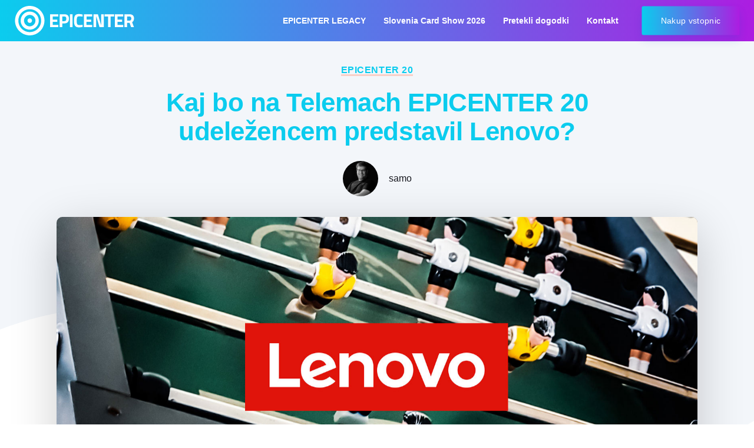

--- FILE ---
content_type: text/html; charset=UTF-8
request_url: https://epicenter.si/2019/10/kaj-bo-na-telemach-epicenter-20-udelezencem-predstavil-lenovo/
body_size: 25907
content:
<!DOCTYPE html>
<html lang="sl-SI">
<head >

	<meta charset="UTF-8">
	<meta name="viewport" content="width=device-width, initial-scale=1.0" />
	<meta http-equiv="X-UA-Compatible" content="IE=edge">
	<link rel="profile" href="https://gmpg.org/xfn/11">
	<meta name="mobile-web-app-capable" content="yes">
<meta name="apple-mobile-web-app-capable" content="yes">
<meta name="apple-mobile-web-app-title" content="EPICENTER - Največji gaming dogodek v Sloveniji">
<meta name='robots' content='index, follow, max-image-preview:large, max-snippet:-1, max-video-preview:-1' />
	<style>img:is([sizes="auto" i], [sizes^="auto," i]) { contain-intrinsic-size: 3000px 1500px }</style>
	
	<!-- This site is optimized with the Yoast SEO plugin v26.3 - https://yoast.com/wordpress/plugins/seo/ -->
	<title>Kaj bo na Telemach EPICENTER 20 udeležencem predstavil Lenovo? - EPICENTER</title>
	<link rel="canonical" href="https://epicenter.si/2019/10/kaj-bo-na-telemach-epicenter-20-udelezencem-predstavil-lenovo/" />
	<meta property="og:locale" content="sl_SI" />
	<meta property="og:type" content="article" />
	<meta property="og:title" content="Kaj bo na Telemach EPICENTER 20 udeležencem predstavil Lenovo? - EPICENTER" />
	<meta property="og:description" content="Poleg že standardne gaming opreme, tj. Lenovo Legion prenosnih računalnikov, namiznih sistemov, monitorjev in periferije,..." />
	<meta property="og:url" content="https://epicenter.si/2019/10/kaj-bo-na-telemach-epicenter-20-udelezencem-predstavil-lenovo/" />
	<meta property="og:site_name" content="EPICENTER" />
	<meta property="article:published_time" content="2019-10-05T19:00:56+00:00" />
	<meta property="article:modified_time" content="2019-10-05T19:00:58+00:00" />
	<meta property="og:image" content="https://epicenter.si/wp-content/uploads/2019/10/lenovo-telemach-epicenter20.jpg" />
	<meta property="og:image:width" content="1920" />
	<meta property="og:image:height" content="1080" />
	<meta property="og:image:type" content="image/jpeg" />
	<meta name="author" content="samo" />
	<meta name="twitter:card" content="summary_large_image" />
	<meta name="twitter:label1" content="Written by" />
	<meta name="twitter:data1" content="samo" />
	<script type="application/ld+json" class="yoast-schema-graph">{"@context":"https://schema.org","@graph":[{"@type":"WebPage","@id":"https://epicenter.si/2019/10/kaj-bo-na-telemach-epicenter-20-udelezencem-predstavil-lenovo/","url":"https://epicenter.si/2019/10/kaj-bo-na-telemach-epicenter-20-udelezencem-predstavil-lenovo/","name":"Kaj bo na Telemach EPICENTER 20 udeležencem predstavil Lenovo? - EPICENTER","isPartOf":{"@id":"https://epicenter.si/#website"},"primaryImageOfPage":{"@id":"https://epicenter.si/2019/10/kaj-bo-na-telemach-epicenter-20-udelezencem-predstavil-lenovo/#primaryimage"},"image":{"@id":"https://epicenter.si/2019/10/kaj-bo-na-telemach-epicenter-20-udelezencem-predstavil-lenovo/#primaryimage"},"thumbnailUrl":"https://epicenter.si/wp-content/uploads/2019/10/lenovo-telemach-epicenter20.jpg","datePublished":"2019-10-05T19:00:56+00:00","dateModified":"2019-10-05T19:00:58+00:00","author":{"@id":"https://epicenter.si/#/schema/person/88594334c70df3b42697f63580007184"},"breadcrumb":{"@id":"https://epicenter.si/2019/10/kaj-bo-na-telemach-epicenter-20-udelezencem-predstavil-lenovo/#breadcrumb"},"inLanguage":"sl-SI","potentialAction":[{"@type":"ReadAction","target":["https://epicenter.si/2019/10/kaj-bo-na-telemach-epicenter-20-udelezencem-predstavil-lenovo/"]}]},{"@type":"ImageObject","inLanguage":"sl-SI","@id":"https://epicenter.si/2019/10/kaj-bo-na-telemach-epicenter-20-udelezencem-predstavil-lenovo/#primaryimage","url":"https://epicenter.si/wp-content/uploads/2019/10/lenovo-telemach-epicenter20.jpg","contentUrl":"https://epicenter.si/wp-content/uploads/2019/10/lenovo-telemach-epicenter20.jpg","width":1920,"height":1080},{"@type":"BreadcrumbList","@id":"https://epicenter.si/2019/10/kaj-bo-na-telemach-epicenter-20-udelezencem-predstavil-lenovo/#breadcrumb","itemListElement":[{"@type":"ListItem","position":1,"name":"Home","item":"https://epicenter.si/"},{"@type":"ListItem","position":2,"name":"Blog","item":"https://epicenter.si/blog/"},{"@type":"ListItem","position":3,"name":"Kaj bo na Telemach EPICENTER 20 udeležencem predstavil Lenovo?"}]},{"@type":"WebSite","@id":"https://epicenter.si/#website","url":"https://epicenter.si/","name":"EPICENTER","description":"Največji gaming dogodek v Sloveniji","potentialAction":[{"@type":"SearchAction","target":{"@type":"EntryPoint","urlTemplate":"https://epicenter.si/?s={search_term_string}"},"query-input":{"@type":"PropertyValueSpecification","valueRequired":true,"valueName":"search_term_string"}}],"inLanguage":"sl-SI"},{"@type":"Person","@id":"https://epicenter.si/#/schema/person/88594334c70df3b42697f63580007184","name":"samo","image":{"@type":"ImageObject","inLanguage":"sl-SI","@id":"https://epicenter.si/#/schema/person/image/","url":"https://epicenter.si/wp-content/uploads/2023/08/1650371332388-96x96.jpeg","contentUrl":"https://epicenter.si/wp-content/uploads/2023/08/1650371332388-96x96.jpeg","caption":"samo"},"url":"https://epicenter.si/author/samo/"}]}</script>
	<!-- / Yoast SEO plugin. -->


<link rel='dns-prefetch' href='//www.googletagmanager.com' />
<link rel='dns-prefetch' href='//fonts.googleapis.com' />
<link rel="alternate" type="application/rss+xml" title="EPICENTER &raquo; Vir" href="https://epicenter.si/feed/" />
<script type="text/javascript">
/* <![CDATA[ */
window._wpemojiSettings = {"baseUrl":"https:\/\/s.w.org\/images\/core\/emoji\/16.0.1\/72x72\/","ext":".png","svgUrl":"https:\/\/s.w.org\/images\/core\/emoji\/16.0.1\/svg\/","svgExt":".svg","source":{"concatemoji":"https:\/\/epicenter.si\/wp-includes\/js\/wp-emoji-release.min.js?ver=a0357b3e41c51728ee320b85f0665641"}};
/*! This file is auto-generated */
!function(s,n){var o,i,e;function c(e){try{var t={supportTests:e,timestamp:(new Date).valueOf()};sessionStorage.setItem(o,JSON.stringify(t))}catch(e){}}function p(e,t,n){e.clearRect(0,0,e.canvas.width,e.canvas.height),e.fillText(t,0,0);var t=new Uint32Array(e.getImageData(0,0,e.canvas.width,e.canvas.height).data),a=(e.clearRect(0,0,e.canvas.width,e.canvas.height),e.fillText(n,0,0),new Uint32Array(e.getImageData(0,0,e.canvas.width,e.canvas.height).data));return t.every(function(e,t){return e===a[t]})}function u(e,t){e.clearRect(0,0,e.canvas.width,e.canvas.height),e.fillText(t,0,0);for(var n=e.getImageData(16,16,1,1),a=0;a<n.data.length;a++)if(0!==n.data[a])return!1;return!0}function f(e,t,n,a){switch(t){case"flag":return n(e,"\ud83c\udff3\ufe0f\u200d\u26a7\ufe0f","\ud83c\udff3\ufe0f\u200b\u26a7\ufe0f")?!1:!n(e,"\ud83c\udde8\ud83c\uddf6","\ud83c\udde8\u200b\ud83c\uddf6")&&!n(e,"\ud83c\udff4\udb40\udc67\udb40\udc62\udb40\udc65\udb40\udc6e\udb40\udc67\udb40\udc7f","\ud83c\udff4\u200b\udb40\udc67\u200b\udb40\udc62\u200b\udb40\udc65\u200b\udb40\udc6e\u200b\udb40\udc67\u200b\udb40\udc7f");case"emoji":return!a(e,"\ud83e\udedf")}return!1}function g(e,t,n,a){var r="undefined"!=typeof WorkerGlobalScope&&self instanceof WorkerGlobalScope?new OffscreenCanvas(300,150):s.createElement("canvas"),o=r.getContext("2d",{willReadFrequently:!0}),i=(o.textBaseline="top",o.font="600 32px Arial",{});return e.forEach(function(e){i[e]=t(o,e,n,a)}),i}function t(e){var t=s.createElement("script");t.src=e,t.defer=!0,s.head.appendChild(t)}"undefined"!=typeof Promise&&(o="wpEmojiSettingsSupports",i=["flag","emoji"],n.supports={everything:!0,everythingExceptFlag:!0},e=new Promise(function(e){s.addEventListener("DOMContentLoaded",e,{once:!0})}),new Promise(function(t){var n=function(){try{var e=JSON.parse(sessionStorage.getItem(o));if("object"==typeof e&&"number"==typeof e.timestamp&&(new Date).valueOf()<e.timestamp+604800&&"object"==typeof e.supportTests)return e.supportTests}catch(e){}return null}();if(!n){if("undefined"!=typeof Worker&&"undefined"!=typeof OffscreenCanvas&&"undefined"!=typeof URL&&URL.createObjectURL&&"undefined"!=typeof Blob)try{var e="postMessage("+g.toString()+"("+[JSON.stringify(i),f.toString(),p.toString(),u.toString()].join(",")+"));",a=new Blob([e],{type:"text/javascript"}),r=new Worker(URL.createObjectURL(a),{name:"wpTestEmojiSupports"});return void(r.onmessage=function(e){c(n=e.data),r.terminate(),t(n)})}catch(e){}c(n=g(i,f,p,u))}t(n)}).then(function(e){for(var t in e)n.supports[t]=e[t],n.supports.everything=n.supports.everything&&n.supports[t],"flag"!==t&&(n.supports.everythingExceptFlag=n.supports.everythingExceptFlag&&n.supports[t]);n.supports.everythingExceptFlag=n.supports.everythingExceptFlag&&!n.supports.flag,n.DOMReady=!1,n.readyCallback=function(){n.DOMReady=!0}}).then(function(){return e}).then(function(){var e;n.supports.everything||(n.readyCallback(),(e=n.source||{}).concatemoji?t(e.concatemoji):e.wpemoji&&e.twemoji&&(t(e.twemoji),t(e.wpemoji)))}))}((window,document),window._wpemojiSettings);
/* ]]> */
</script>
<style id='wp-emoji-styles-inline-css' type='text/css'>

	img.wp-smiley, img.emoji {
		display: inline !important;
		border: none !important;
		box-shadow: none !important;
		height: 1em !important;
		width: 1em !important;
		margin: 0 0.07em !important;
		vertical-align: -0.1em !important;
		background: none !important;
		padding: 0 !important;
	}
</style>
<link rel='stylesheet' id='wp-block-library-css' href='https://epicenter.si/wp-includes/css/dist/block-library/style.min.css?ver=a0357b3e41c51728ee320b85f0665641' type='text/css' media='all' />
<style id='wp-block-library-theme-inline-css' type='text/css'>
.wp-block-audio :where(figcaption){color:#555;font-size:13px;text-align:center}.is-dark-theme .wp-block-audio :where(figcaption){color:#ffffffa6}.wp-block-audio{margin:0 0 1em}.wp-block-code{border:1px solid #ccc;border-radius:4px;font-family:Menlo,Consolas,monaco,monospace;padding:.8em 1em}.wp-block-embed :where(figcaption){color:#555;font-size:13px;text-align:center}.is-dark-theme .wp-block-embed :where(figcaption){color:#ffffffa6}.wp-block-embed{margin:0 0 1em}.blocks-gallery-caption{color:#555;font-size:13px;text-align:center}.is-dark-theme .blocks-gallery-caption{color:#ffffffa6}:root :where(.wp-block-image figcaption){color:#555;font-size:13px;text-align:center}.is-dark-theme :root :where(.wp-block-image figcaption){color:#ffffffa6}.wp-block-image{margin:0 0 1em}.wp-block-pullquote{border-bottom:4px solid;border-top:4px solid;color:currentColor;margin-bottom:1.75em}.wp-block-pullquote cite,.wp-block-pullquote footer,.wp-block-pullquote__citation{color:currentColor;font-size:.8125em;font-style:normal;text-transform:uppercase}.wp-block-quote{border-left:.25em solid;margin:0 0 1.75em;padding-left:1em}.wp-block-quote cite,.wp-block-quote footer{color:currentColor;font-size:.8125em;font-style:normal;position:relative}.wp-block-quote:where(.has-text-align-right){border-left:none;border-right:.25em solid;padding-left:0;padding-right:1em}.wp-block-quote:where(.has-text-align-center){border:none;padding-left:0}.wp-block-quote.is-large,.wp-block-quote.is-style-large,.wp-block-quote:where(.is-style-plain){border:none}.wp-block-search .wp-block-search__label{font-weight:700}.wp-block-search__button{border:1px solid #ccc;padding:.375em .625em}:where(.wp-block-group.has-background){padding:1.25em 2.375em}.wp-block-separator.has-css-opacity{opacity:.4}.wp-block-separator{border:none;border-bottom:2px solid;margin-left:auto;margin-right:auto}.wp-block-separator.has-alpha-channel-opacity{opacity:1}.wp-block-separator:not(.is-style-wide):not(.is-style-dots){width:100px}.wp-block-separator.has-background:not(.is-style-dots){border-bottom:none;height:1px}.wp-block-separator.has-background:not(.is-style-wide):not(.is-style-dots){height:2px}.wp-block-table{margin:0 0 1em}.wp-block-table td,.wp-block-table th{word-break:normal}.wp-block-table :where(figcaption){color:#555;font-size:13px;text-align:center}.is-dark-theme .wp-block-table :where(figcaption){color:#ffffffa6}.wp-block-video :where(figcaption){color:#555;font-size:13px;text-align:center}.is-dark-theme .wp-block-video :where(figcaption){color:#ffffffa6}.wp-block-video{margin:0 0 1em}:root :where(.wp-block-template-part.has-background){margin-bottom:0;margin-top:0;padding:1.25em 2.375em}
</style>
<style id='classic-theme-styles-inline-css' type='text/css'>
/*! This file is auto-generated */
.wp-block-button__link{color:#fff;background-color:#32373c;border-radius:9999px;box-shadow:none;text-decoration:none;padding:calc(.667em + 2px) calc(1.333em + 2px);font-size:1.125em}.wp-block-file__button{background:#32373c;color:#fff;text-decoration:none}
</style>
<link rel='stylesheet' id='mailster-form-style-css' href='https://epicenter.si/wp-content/plugins/mailster/build/form/style-index.css?ver=a0357b3e41c51728ee320b85f0665641' type='text/css' media='all' />
<style id='global-styles-inline-css' type='text/css'>
:root{--wp--preset--aspect-ratio--square: 1;--wp--preset--aspect-ratio--4-3: 4/3;--wp--preset--aspect-ratio--3-4: 3/4;--wp--preset--aspect-ratio--3-2: 3/2;--wp--preset--aspect-ratio--2-3: 2/3;--wp--preset--aspect-ratio--16-9: 16/9;--wp--preset--aspect-ratio--9-16: 9/16;--wp--preset--color--black: #000000;--wp--preset--color--cyan-bluish-gray: #abb8c3;--wp--preset--color--white: #ffffff;--wp--preset--color--pale-pink: #f78da7;--wp--preset--color--vivid-red: #cf2e2e;--wp--preset--color--luminous-vivid-orange: #ff6900;--wp--preset--color--luminous-vivid-amber: #fcb900;--wp--preset--color--light-green-cyan: #7bdcb5;--wp--preset--color--vivid-green-cyan: #00d084;--wp--preset--color--pale-cyan-blue: #8ed1fc;--wp--preset--color--vivid-cyan-blue: #0693e3;--wp--preset--color--vivid-purple: #9b51e0;--wp--preset--gradient--vivid-cyan-blue-to-vivid-purple: linear-gradient(135deg,rgba(6,147,227,1) 0%,rgb(155,81,224) 100%);--wp--preset--gradient--light-green-cyan-to-vivid-green-cyan: linear-gradient(135deg,rgb(122,220,180) 0%,rgb(0,208,130) 100%);--wp--preset--gradient--luminous-vivid-amber-to-luminous-vivid-orange: linear-gradient(135deg,rgba(252,185,0,1) 0%,rgba(255,105,0,1) 100%);--wp--preset--gradient--luminous-vivid-orange-to-vivid-red: linear-gradient(135deg,rgba(255,105,0,1) 0%,rgb(207,46,46) 100%);--wp--preset--gradient--very-light-gray-to-cyan-bluish-gray: linear-gradient(135deg,rgb(238,238,238) 0%,rgb(169,184,195) 100%);--wp--preset--gradient--cool-to-warm-spectrum: linear-gradient(135deg,rgb(74,234,220) 0%,rgb(151,120,209) 20%,rgb(207,42,186) 40%,rgb(238,44,130) 60%,rgb(251,105,98) 80%,rgb(254,248,76) 100%);--wp--preset--gradient--blush-light-purple: linear-gradient(135deg,rgb(255,206,236) 0%,rgb(152,150,240) 100%);--wp--preset--gradient--blush-bordeaux: linear-gradient(135deg,rgb(254,205,165) 0%,rgb(254,45,45) 50%,rgb(107,0,62) 100%);--wp--preset--gradient--luminous-dusk: linear-gradient(135deg,rgb(255,203,112) 0%,rgb(199,81,192) 50%,rgb(65,88,208) 100%);--wp--preset--gradient--pale-ocean: linear-gradient(135deg,rgb(255,245,203) 0%,rgb(182,227,212) 50%,rgb(51,167,181) 100%);--wp--preset--gradient--electric-grass: linear-gradient(135deg,rgb(202,248,128) 0%,rgb(113,206,126) 100%);--wp--preset--gradient--midnight: linear-gradient(135deg,rgb(2,3,129) 0%,rgb(40,116,252) 100%);--wp--preset--font-size--small: 13px;--wp--preset--font-size--medium: 20px;--wp--preset--font-size--large: 36px;--wp--preset--font-size--x-large: 42px;--wp--preset--spacing--20: 0.44rem;--wp--preset--spacing--30: 0.67rem;--wp--preset--spacing--40: 1rem;--wp--preset--spacing--50: 1.5rem;--wp--preset--spacing--60: 2.25rem;--wp--preset--spacing--70: 3.38rem;--wp--preset--spacing--80: 5.06rem;--wp--preset--shadow--natural: 6px 6px 9px rgba(0, 0, 0, 0.2);--wp--preset--shadow--deep: 12px 12px 50px rgba(0, 0, 0, 0.4);--wp--preset--shadow--sharp: 6px 6px 0px rgba(0, 0, 0, 0.2);--wp--preset--shadow--outlined: 6px 6px 0px -3px rgba(255, 255, 255, 1), 6px 6px rgba(0, 0, 0, 1);--wp--preset--shadow--crisp: 6px 6px 0px rgba(0, 0, 0, 1);}:where(.is-layout-flex){gap: 0.5em;}:where(.is-layout-grid){gap: 0.5em;}body .is-layout-flex{display: flex;}.is-layout-flex{flex-wrap: wrap;align-items: center;}.is-layout-flex > :is(*, div){margin: 0;}body .is-layout-grid{display: grid;}.is-layout-grid > :is(*, div){margin: 0;}:where(.wp-block-columns.is-layout-flex){gap: 2em;}:where(.wp-block-columns.is-layout-grid){gap: 2em;}:where(.wp-block-post-template.is-layout-flex){gap: 1.25em;}:where(.wp-block-post-template.is-layout-grid){gap: 1.25em;}.has-black-color{color: var(--wp--preset--color--black) !important;}.has-cyan-bluish-gray-color{color: var(--wp--preset--color--cyan-bluish-gray) !important;}.has-white-color{color: var(--wp--preset--color--white) !important;}.has-pale-pink-color{color: var(--wp--preset--color--pale-pink) !important;}.has-vivid-red-color{color: var(--wp--preset--color--vivid-red) !important;}.has-luminous-vivid-orange-color{color: var(--wp--preset--color--luminous-vivid-orange) !important;}.has-luminous-vivid-amber-color{color: var(--wp--preset--color--luminous-vivid-amber) !important;}.has-light-green-cyan-color{color: var(--wp--preset--color--light-green-cyan) !important;}.has-vivid-green-cyan-color{color: var(--wp--preset--color--vivid-green-cyan) !important;}.has-pale-cyan-blue-color{color: var(--wp--preset--color--pale-cyan-blue) !important;}.has-vivid-cyan-blue-color{color: var(--wp--preset--color--vivid-cyan-blue) !important;}.has-vivid-purple-color{color: var(--wp--preset--color--vivid-purple) !important;}.has-black-background-color{background-color: var(--wp--preset--color--black) !important;}.has-cyan-bluish-gray-background-color{background-color: var(--wp--preset--color--cyan-bluish-gray) !important;}.has-white-background-color{background-color: var(--wp--preset--color--white) !important;}.has-pale-pink-background-color{background-color: var(--wp--preset--color--pale-pink) !important;}.has-vivid-red-background-color{background-color: var(--wp--preset--color--vivid-red) !important;}.has-luminous-vivid-orange-background-color{background-color: var(--wp--preset--color--luminous-vivid-orange) !important;}.has-luminous-vivid-amber-background-color{background-color: var(--wp--preset--color--luminous-vivid-amber) !important;}.has-light-green-cyan-background-color{background-color: var(--wp--preset--color--light-green-cyan) !important;}.has-vivid-green-cyan-background-color{background-color: var(--wp--preset--color--vivid-green-cyan) !important;}.has-pale-cyan-blue-background-color{background-color: var(--wp--preset--color--pale-cyan-blue) !important;}.has-vivid-cyan-blue-background-color{background-color: var(--wp--preset--color--vivid-cyan-blue) !important;}.has-vivid-purple-background-color{background-color: var(--wp--preset--color--vivid-purple) !important;}.has-black-border-color{border-color: var(--wp--preset--color--black) !important;}.has-cyan-bluish-gray-border-color{border-color: var(--wp--preset--color--cyan-bluish-gray) !important;}.has-white-border-color{border-color: var(--wp--preset--color--white) !important;}.has-pale-pink-border-color{border-color: var(--wp--preset--color--pale-pink) !important;}.has-vivid-red-border-color{border-color: var(--wp--preset--color--vivid-red) !important;}.has-luminous-vivid-orange-border-color{border-color: var(--wp--preset--color--luminous-vivid-orange) !important;}.has-luminous-vivid-amber-border-color{border-color: var(--wp--preset--color--luminous-vivid-amber) !important;}.has-light-green-cyan-border-color{border-color: var(--wp--preset--color--light-green-cyan) !important;}.has-vivid-green-cyan-border-color{border-color: var(--wp--preset--color--vivid-green-cyan) !important;}.has-pale-cyan-blue-border-color{border-color: var(--wp--preset--color--pale-cyan-blue) !important;}.has-vivid-cyan-blue-border-color{border-color: var(--wp--preset--color--vivid-cyan-blue) !important;}.has-vivid-purple-border-color{border-color: var(--wp--preset--color--vivid-purple) !important;}.has-vivid-cyan-blue-to-vivid-purple-gradient-background{background: var(--wp--preset--gradient--vivid-cyan-blue-to-vivid-purple) !important;}.has-light-green-cyan-to-vivid-green-cyan-gradient-background{background: var(--wp--preset--gradient--light-green-cyan-to-vivid-green-cyan) !important;}.has-luminous-vivid-amber-to-luminous-vivid-orange-gradient-background{background: var(--wp--preset--gradient--luminous-vivid-amber-to-luminous-vivid-orange) !important;}.has-luminous-vivid-orange-to-vivid-red-gradient-background{background: var(--wp--preset--gradient--luminous-vivid-orange-to-vivid-red) !important;}.has-very-light-gray-to-cyan-bluish-gray-gradient-background{background: var(--wp--preset--gradient--very-light-gray-to-cyan-bluish-gray) !important;}.has-cool-to-warm-spectrum-gradient-background{background: var(--wp--preset--gradient--cool-to-warm-spectrum) !important;}.has-blush-light-purple-gradient-background{background: var(--wp--preset--gradient--blush-light-purple) !important;}.has-blush-bordeaux-gradient-background{background: var(--wp--preset--gradient--blush-bordeaux) !important;}.has-luminous-dusk-gradient-background{background: var(--wp--preset--gradient--luminous-dusk) !important;}.has-pale-ocean-gradient-background{background: var(--wp--preset--gradient--pale-ocean) !important;}.has-electric-grass-gradient-background{background: var(--wp--preset--gradient--electric-grass) !important;}.has-midnight-gradient-background{background: var(--wp--preset--gradient--midnight) !important;}.has-small-font-size{font-size: var(--wp--preset--font-size--small) !important;}.has-medium-font-size{font-size: var(--wp--preset--font-size--medium) !important;}.has-large-font-size{font-size: var(--wp--preset--font-size--large) !important;}.has-x-large-font-size{font-size: var(--wp--preset--font-size--x-large) !important;}
:where(.wp-block-post-template.is-layout-flex){gap: 1.25em;}:where(.wp-block-post-template.is-layout-grid){gap: 1.25em;}
:where(.wp-block-columns.is-layout-flex){gap: 2em;}:where(.wp-block-columns.is-layout-grid){gap: 2em;}
:root :where(.wp-block-pullquote){font-size: 1.5em;line-height: 1.6;}
</style>
<link rel='stylesheet' id='contact-form-7-css' href='https://epicenter.si/wp-content/plugins/contact-form-7/includes/css/styles.css?ver=6.1.2' type='text/css' media='all' />
<link rel='stylesheet' id='walcf7-datepicker-css-css' href='https://epicenter.si/wp-content/plugins/date-time-picker-for-contact-form-7/assets/css/jquery.datetimepicker.min.css?ver=1.0.0' type='text/css' media='all' />
<link rel='stylesheet' id='woocommerce-layout-css' href='https://epicenter.si/wp-content/plugins/woocommerce/assets/css/woocommerce-layout.css?ver=10.3.7' type='text/css' media='all' />
<link rel='stylesheet' id='woocommerce-smallscreen-css' href='https://epicenter.si/wp-content/plugins/woocommerce/assets/css/woocommerce-smallscreen.css?ver=10.3.7' type='text/css' media='only screen and (max-width: 768px)' />
<link rel='stylesheet' id='woocommerce-general-css' href='https://epicenter.si/wp-content/plugins/woocommerce/assets/css/woocommerce.css?ver=10.3.7' type='text/css' media='all' />
<style id='woocommerce-inline-inline-css' type='text/css'>
.woocommerce form .form-row .required { visibility: visible; }
</style>
<link rel='stylesheet' id='brands-styles-css' href='https://epicenter.si/wp-content/plugins/woocommerce/assets/css/brands.css?ver=10.3.7' type='text/css' media='all' />
<link rel='stylesheet' id='parent-style-css' href='https://epicenter.si/wp-content/themes/ave/style.css?ver=a0357b3e41c51728ee320b85f0665641' type='text/css' media='all' />
<link rel='stylesheet' id='child-style-css' href='https://epicenter.si/wp-content/themes/ave-child/style.css?ver=a0357b3e41c51728ee320b85f0665641' type='text/css' media='all' />
<link rel='stylesheet' id='js_composer_front-css' href='https://epicenter.si/wp-content/plugins/js_composer/assets/css/js_composer.min.css?ver=8.3.1' type='text/css' media='all' />
<link rel='stylesheet' id='ave-core-css' href='https://epicenter.si/wp-content/plugins/ave-core/assets/css/ave-core.min.css?ver=a0357b3e41c51728ee320b85f0665641' type='text/css' media='all' />
<link rel='stylesheet' id='liquid-icons-css' href='https://epicenter.si/wp-content/themes/ave/assets/vendors/liquid-icon/liquid-icon.min.css' type='text/css' media='all' />
<link rel='stylesheet' id='font-awesome-css' href='https://epicenter.si/wp-content/themes/ave/assets/vendors/font-awesome/css/font-awesome.min.css' type='text/css' media='all' />
<link rel='stylesheet' id='bootstrap-css' href='https://epicenter.si/wp-content/themes/ave/assets/vendors/bootstrap/css/bootstrap.min.css' type='text/css' media='all' />
<link rel='stylesheet' id='jquery-ui-css' href='https://epicenter.si/wp-content/themes/ave/assets/vendors/jquery-ui/jquery-ui.css' type='text/css' media='all' />
<link rel='stylesheet' id='fresco-css' href='https://epicenter.si/wp-content/themes/ave/assets/vendors/fresco/css/fresco.css' type='text/css' media='all' />
<link rel='stylesheet' id='flickity-css' href='https://epicenter.si/wp-content/themes/ave/assets/vendors/flickity/flickity.min.css' type='text/css' media='all' />
<link rel='stylesheet' id='lity-css' href='https://epicenter.si/wp-content/themes/ave/assets/vendors/lity/lity.min.css' type='text/css' media='all' />
<link rel='stylesheet' id='liquid-base-css' href='https://epicenter.si/wp-content/themes/ave/style.css' type='text/css' media='all' />
<link rel='stylesheet' id='liquid-theme-css' href='https://epicenter.si/wp-content/themes/ave/assets/css/theme.min.css' type='text/css' media='all' />
<link rel='stylesheet' id='theme-shop-css' href='https://epicenter.si/wp-content/themes/ave/assets/css/theme-shop.min.css' type='text/css' media='all' />
<link rel='stylesheet' id='mollie-applepaydirect-css' href='https://epicenter.si/wp-content/plugins/mollie-payments-for-woocommerce/public/css/mollie-applepaydirect.min.css?ver=1763235050' type='text/css' media='screen' />
<link rel='stylesheet' id='redux-google-fonts-liquid_one_opt-css' href='https://fonts.googleapis.com/css?family=Poppins%3A400%7CTitillium+Web%3A700&#038;subset=latin-ext%2Clatin&#038;ver=a0357b3e41c51728ee320b85f0665641' type='text/css' media='all' />
<link rel='stylesheet' id='liquid-dynamic-css-css' href='//epicenter.si/wp-content/uploads/liquid-styles/liquid-css-5047.css?timestamp=1759307203&#038;ver=a0357b3e41c51728ee320b85f0665641' type='text/css' media='all' />
<link rel='stylesheet' id='liquid-generated-responsive-css' href='//epicenter.si/wp-content/uploads/liquid-styles/liquid-responsive-100.css?timestamp=1749566172&#038;ver=a0357b3e41c51728ee320b85f0665641' type='text/css' media='all' />
<script type="text/javascript" src="https://epicenter.si/wp-includes/js/jquery/jquery.min.js?ver=3.7.1" id="jquery-core-js"></script>
<script type="text/javascript" src="https://epicenter.si/wp-includes/js/jquery/jquery-migrate.min.js?ver=3.4.1" id="jquery-migrate-js"></script>
<script type="text/javascript" src="https://epicenter.si/wp-content/plugins/woocommerce/assets/js/jquery-blockui/jquery.blockUI.min.js?ver=2.7.0-wc.10.3.7" id="wc-jquery-blockui-js" data-wp-strategy="defer"></script>
<script type="text/javascript" id="wc-add-to-cart-js-extra">
/* <![CDATA[ */
var wc_add_to_cart_params = {"ajax_url":"\/wp-admin\/admin-ajax.php","wc_ajax_url":"\/?wc-ajax=%%endpoint%%","i18n_view_cart":"Prika\u017ei ko\u0161arico","cart_url":"https:\/\/epicenter.si\/kosarica\/","is_cart":"","cart_redirect_after_add":"yes"};
/* ]]> */
</script>
<script type="text/javascript" src="https://epicenter.si/wp-content/plugins/woocommerce/assets/js/frontend/add-to-cart.min.js?ver=10.3.7" id="wc-add-to-cart-js" data-wp-strategy="defer"></script>
<script type="text/javascript" src="https://epicenter.si/wp-content/plugins/woocommerce/assets/js/js-cookie/js.cookie.min.js?ver=2.1.4-wc.10.3.7" id="wc-js-cookie-js" defer="defer" data-wp-strategy="defer"></script>
<script type="text/javascript" id="woocommerce-js-extra">
/* <![CDATA[ */
var woocommerce_params = {"ajax_url":"\/wp-admin\/admin-ajax.php","wc_ajax_url":"\/?wc-ajax=%%endpoint%%","i18n_password_show":"Prika\u017ei geslo","i18n_password_hide":"Skrij geslo"};
/* ]]> */
</script>
<script type="text/javascript" src="https://epicenter.si/wp-content/plugins/woocommerce/assets/js/frontend/woocommerce.min.js?ver=10.3.7" id="woocommerce-js" defer="defer" data-wp-strategy="defer"></script>
<script type="text/javascript" src="https://epicenter.si/wp-content/plugins/js_composer/assets/js/vendors/woocommerce-add-to-cart.js?ver=8.3.1" id="vc_woocommerce-add-to-cart-js-js"></script>
<script type="text/javascript" src="https://epicenter.si/wp-content/themes/ave/assets/vendors/inline.js?ver=1.0" id="color-variable-js"></script>
<script type="text/javascript" id="color-variable-js-after">
/* <![CDATA[ */
function testCSSVariables(){var e="rgb(255, 198, 0)",o=document.createElement("span");o.style.setProperty("--color",e),o.style.setProperty("background","var(--color)"),document.body.appendChild(o);var r=getComputedStyle(o).backgroundColor===e;return document.body.removeChild(o),r};
/* ]]> */
</script>
<script type="text/javascript" src="https://epicenter.si/wp-content/plugins/ave-core/shortcodes/blog/script.min.js?ver=a0357b3e41c51728ee320b85f0665641" id="ld_blog_script-js"></script>

<!-- Google tag (gtag.js) snippet added by Site Kit -->
<!-- Google Analytics snippet added by Site Kit -->
<!-- Google Ads snippet added by Site Kit -->
<script type="text/javascript" src="https://www.googletagmanager.com/gtag/js?id=GT-MR8637B" id="google_gtagjs-js" async></script>
<script type="text/javascript" id="google_gtagjs-js-after">
/* <![CDATA[ */
window.dataLayer = window.dataLayer || [];function gtag(){dataLayer.push(arguments);}
gtag("set","linker",{"domains":["epicenter.si"]});
gtag("js", new Date());
gtag("set", "developer_id.dZTNiMT", true);
gtag("config", "GT-MR8637B");
gtag("config", "AW-857435858");
/* ]]> */
</script>
<script>jQuery('.fa-tiktok').removeClass('fa');</script><link rel="https://api.w.org/" href="https://epicenter.si/wp-json/" /><link rel="alternate" title="JSON" type="application/json" href="https://epicenter.si/wp-json/wp/v2/posts/5047" /><link rel="EditURI" type="application/rsd+xml" title="RSD" href="https://epicenter.si/xmlrpc.php?rsd" />

<link rel='shortlink' href='https://epicenter.si/?p=5047' />
<link rel="alternate" title="oEmbed (JSON)" type="application/json+oembed" href="https://epicenter.si/wp-json/oembed/1.0/embed?url=https%3A%2F%2Fepicenter.si%2F2019%2F10%2Fkaj-bo-na-telemach-epicenter-20-udelezencem-predstavil-lenovo%2F" />
<link rel="alternate" title="oEmbed (XML)" type="text/xml+oembed" href="https://epicenter.si/wp-json/oembed/1.0/embed?url=https%3A%2F%2Fepicenter.si%2F2019%2F10%2Fkaj-bo-na-telemach-epicenter-20-udelezencem-predstavil-lenovo%2F&#038;format=xml" />
<meta name="generator" content="Site Kit by Google 1.165.0" />		<script>
			document.documentElement.className = document.documentElement.className.replace('no-js', 'js');
		</script>
				<style>
			.no-js img.lazyload {
				display: none;
			}

			figure.wp-block-image img.lazyloading {
				min-width: 150px;
			}

						.lazyload, .lazyloading {
				opacity: 0;
			}

			.lazyloaded {
				opacity: 1;
				transition: opacity 100ms;
				transition-delay: 0ms;
			}

					</style>
		
	<link rel="shortcut icon" href="https://epicenter.si/wp-content/uploads/2019/05/favicon.png" />
	<script type="text/javascript">
				window.liquidParams = {mobileNavBreakpoint:1199
				}	
			  </script>	<noscript><style>.woocommerce-product-gallery{ opacity: 1 !important; }</style></noscript>
	
<!-- Meta Pixel Code -->
<script type='text/javascript'>
!function(f,b,e,v,n,t,s){if(f.fbq)return;n=f.fbq=function(){n.callMethod?
n.callMethod.apply(n,arguments):n.queue.push(arguments)};if(!f._fbq)f._fbq=n;
n.push=n;n.loaded=!0;n.version='2.0';n.queue=[];t=b.createElement(e);t.async=!0;
t.src=v;s=b.getElementsByTagName(e)[0];s.parentNode.insertBefore(t,s)}(window,
document,'script','https://connect.facebook.net/en_US/fbevents.js');
</script>
<!-- End Meta Pixel Code -->
<script type='text/javascript'>var url = window.location.origin + '?ob=open-bridge';
            fbq('set', 'openbridge', '501461000674408', url);
fbq('init', '501461000674408', {}, {
    "agent": "wordpress-6.8.3-4.1.5"
})</script><script type='text/javascript'>
    fbq('track', 'PageView', []);
  </script><meta name="generator" content="Powered by WPBakery Page Builder - drag and drop page builder for WordPress."/>

<!-- Google Tag Manager snippet added by Site Kit -->
<script type="text/javascript">
/* <![CDATA[ */

			( function( w, d, s, l, i ) {
				w[l] = w[l] || [];
				w[l].push( {'gtm.start': new Date().getTime(), event: 'gtm.js'} );
				var f = d.getElementsByTagName( s )[0],
					j = d.createElement( s ), dl = l != 'dataLayer' ? '&l=' + l : '';
				j.async = true;
				j.src = 'https://www.googletagmanager.com/gtm.js?id=' + i + dl;
				f.parentNode.insertBefore( j, f );
			} )( window, document, 'script', 'dataLayer', 'GTM-N9F6NB6' );
			
/* ]]> */
</script>

<!-- End Google Tag Manager snippet added by Site Kit -->
<!-- Global site tag (gtag.js) - Google Analytics -->
<script async src="https://www.googletagmanager.com/gtag/js?id=UA-7411667-7"></script>
<script>
  window.dataLayer = window.dataLayer || [];
  function gtag(){dataLayer.push(arguments);}
  gtag('js', new Date());

  gtag('config', 'UA-7411667-7');
</script><noscript><style> .wpb_animate_when_almost_visible { opacity: 1; }</style></noscript><style type="text/css" data-type="vc_custom-css">.iconbox-heading-xs h3 {
    font-weight: 500;
}</style><style type="text/css" data-type="vc_shortcodes-custom-css">.vc_custom_1650574816371{padding-right: 10px !important;padding-left: 10px !important;}.vc_custom_1716570425632{padding-right: 0.75em !important;padding-left: 0.75em !important;}</style><style type="text/css" data-type="vc_shortcodes-custom-css">.vc_custom_1650555244552{background-color: #ffffff !important;}.vc_custom_1650555665862{margin-right: 50px !important;margin-bottom: 0px !important;margin-left: 50px !important;padding-top: 25px !important;padding-right: 25px !important;padding-bottom: 25px !important;padding-left: 25px !important;}</style>
</head>

<body class="wp-singular post-template-default single single-post postid-5047 single-format-standard wp-embed-responsive wp-theme-ave wp-child-theme-ave-child theme-ave woocommerce-no-js blog-single-modern blog-single-post-has-thumbnail site-wide-layout page-scheme-dark lazyload-enabled wpb-js-composer js-comp-ver-8.3.1 vc_responsive" dir="ltr" itemscope="itemscope" itemtype="http://schema.org/Blog" data-mobile-nav-style="classic" data-mobile-nav-scheme="dark" data-mobile-nav-trigger-alignment="right" data-mobile-header-scheme="dark" data-mobile-secondary-bar="false" data-mobile-logo-alignment="default">

			<!-- Google Tag Manager (noscript) snippet added by Site Kit -->
		<noscript>
			<iframe src="https://www.googletagmanager.com/ns.html?id=GTM-N9F6NB6" height="0" width="0" style="display:none;visibility:hidden"></iframe>
		</noscript>
		<!-- End Google Tag Manager (noscript) snippet added by Site Kit -->
		
<!-- Meta Pixel Code -->
<noscript>
<img height="1" width="1" style="display:none" alt="fbpx"
src="https://www.facebook.com/tr?id=501461000674408&ev=PageView&noscript=1" />
</noscript>
<!-- End Meta Pixel Code -->

	<script type="text/javascript">
				(function() {
					if(!testCSSVariables()){var script=document.createElement("script"),body=document.querySelector("body");script.onreadystatechange = function () { if (this.readyState == 'complete' || this.readyState == 'loaded') { cssVars(); } };script.onload = function() { cssVars(); };script.src="assets/vendors/css-vars-ponyfill.min.js",body.insertBefore(script,body.lastChild);};
				}());
			</script><div><span class="screen-reader-text">Skip links</span><ul class="liquid-skip-link screen-reader-text"><li><a href="#primary" class="screen-reader-shortcut"> Skip to primary navigation</a></li><li><a href="#content" class="screen-reader-shortcut"> Skip to content</a></li></ul></div>

	<div id="wrap">

		<header class="header site-header main-header " id="header" itemscope="itemscope" itemtype="http://schema.org/WPHeader">
<div  class="mainbar-wrap  vc_custom_1650574816371 liquid-header-shadowbox-697c47c34dfde" style="background:linear-gradient(90deg, #0bccee 0%, #ac1de1 100%);"><span class="megamenu-hover-bg"></span>	<div class="container-fluid mainbar-container">		<div class="mainbar">			<div class="row mainbar-row align-items-lg-stretch"><div  class="col vc_col-sm-4  "><style>.navbar-brand{padding-top:5px;padding-bottom:5px;}</style>
<div id="ld_header_image_697c47c34e0e8" class="navbar-header ld_header_image_697c47c34e0e8">

	<a class="navbar-brand" href="https://epicenter.si/" rel="home"><span class="navbar-brand-inner">    <img class="logo-default" src="https://epicenter.si/wp-content/uploads/2023/05/ec-logo-main-whitevector-3-2.svg" alt="EPICENTER" loading="lazy" /></span></a>	<button type="button" class="navbar-toggle collapsed nav-trigger style-mobile" data-toggle="collapse" data-target="#main-header-collapse" aria-expanded="false" data-changeclassnames='{ "html": "mobile-nav-activated overflow-hidden" }'>
				<span class="sr-only">Toggle navigation</span>
				<span class="bars">
					<span class="bar"></span>
					<span class="bar"></span>
					<span class="bar"></span>
				</span>
			</button>	
</div><!-- /.navbar-header --></div><div  class="col vc_col-sm-4  "></div><div  class="col vc_col-sm-4   text-right text-lg-right"><div class="collapse navbar-collapse ld_header_collapsed_697c47c34ebc2" id="main-header-collapse">
	<style>.ld_header_menu_697c47c34ed4f.main-nav > li > a{color:rgb(255, 255, 255);}.ld_header_menu_697c47c34ed4f.main-nav > li > a:hover{color:rgb(237, 237, 237);}</style><ul id="primary-nav" class="main-nav ld_header_menu_697c47c34ed4f main-nav-hover-default nav align-items-lg-stretch justify-content-lg-end" data-submenu-options='{"toggleType":"fade","handler":"mouse-in-out"}' ><li id="menu-item-12051" class="menu-item menu-item-type-post_type menu-item-object-page menu-item-12051"><a href="https://epicenter.si/legacy/"><span class="link-icon"></span><span class="link-txt"><span class="link-ext"></span><span class="txt">EPICENTER LEGACY<span class="submenu-expander"> <i class="fa fa-angle-down"></i> </span></span></span></a></li>
<li id="menu-item-12050" class="menu-item menu-item-type-custom menu-item-object-custom menu-item-12050"><a href="https://sloveniacardshow.si"><span class="link-icon"></span><span class="link-txt"><span class="link-ext"></span><span class="txt">Slovenia Card Show 2026<span class="submenu-expander"> <i class="fa fa-angle-down"></i> </span></span></span></a></li>
<li id="menu-item-6627" class="menu-item menu-item-type-custom menu-item-object-custom menu-item-has-children menu-item-6627"><a href="#"><span class="link-icon"></span><span class="link-txt"><span class="link-ext"></span><span class="txt">Pretekli dogodki<span class="submenu-expander"> <i class="fa fa-angle-down"></i> </span></span></span></a>
<ul class="nav-item-children">
	<li id="menu-item-11979" class="menu-item menu-item-type-post_type menu-item-object-page menu-item-11979"><a href="https://epicenter.si/light11/"><span class="link-icon"></span><span class="link-txt"><span class="link-ext"></span><span class="txt">EPICENTER Light 11<span class="submenu-expander"> <i class="fa fa-angle-down"></i> </span></span></span></a></li>
	<li id="menu-item-9051" class="menu-item menu-item-type-post_type menu-item-object-page menu-item-9051"><a href="https://epicenter.si/2025sl/"><span class="link-icon"></span><span class="link-txt"><span class="link-ext"></span><span class="txt">EPICENTER 2025<span class="submenu-expander"> <i class="fa fa-angle-down"></i> </span></span></span></a></li>
	<li id="menu-item-9237" class="menu-item menu-item-type-post_type menu-item-object-page menu-item-9237"><a href="https://epicenter.si/epicenter-light-10/"><span class="link-icon"></span><span class="link-txt"><span class="link-ext"></span><span class="txt">EPICENTER Light 10<span class="submenu-expander"> <i class="fa fa-angle-down"></i> </span></span></span></a></li>
	<li id="menu-item-9187" class="menu-item menu-item-type-post_type menu-item-object-page menu-item-9187"><a href="https://epicenter.si/light9/"><span class="link-icon"></span><span class="link-txt"><span class="link-ext"></span><span class="txt">EPICENTER Light 9<span class="submenu-expander"> <i class="fa fa-angle-down"></i> </span></span></span></a></li>
	<li id="menu-item-9064" class="menu-item menu-item-type-post_type menu-item-object-page menu-item-9064"><a href="https://epicenter.si/light8/"><span class="link-icon"></span><span class="link-txt"><span class="link-ext"></span><span class="txt">EPICENTER Light 8<span class="submenu-expander"> <i class="fa fa-angle-down"></i> </span></span></span></a></li>
	<li id="menu-item-9050" class="menu-item menu-item-type-post_type menu-item-object-page menu-item-9050"><a href="https://epicenter.si/light7/"><span class="link-icon"></span><span class="link-txt"><span class="link-ext"></span><span class="txt">EPICENTER Light 7<span class="submenu-expander"> <i class="fa fa-angle-down"></i> </span></span></span></a></li>
	<li id="menu-item-8469" class="menu-item menu-item-type-post_type menu-item-object-page menu-item-8469"><a href="https://epicenter.si/mb22/"><span class="link-icon"></span><span class="link-txt"><span class="link-ext"></span><span class="txt">EPICENTER 22<span class="submenu-expander"> <i class="fa fa-angle-down"></i> </span></span></span></a></li>
	<li id="menu-item-8442" class="menu-item menu-item-type-post_type menu-item-object-page menu-item-8442"><a href="https://epicenter.si/epicenter-light-6/"><span class="link-icon"></span><span class="link-txt"><span class="link-ext"></span><span class="txt">EPICENTER Light 6<span class="submenu-expander"> <i class="fa fa-angle-down"></i> </span></span></span></a></li>
	<li id="menu-item-7614" class="menu-item menu-item-type-post_type menu-item-object-page menu-item-7614"><a href="https://epicenter.si/epicenter-light-5/"><span class="link-icon"></span><span class="link-txt"><span class="link-ext"></span><span class="txt">EPICENTER Light 5<span class="submenu-expander"> <i class="fa fa-angle-down"></i> </span></span></span></a></li>
	<li id="menu-item-7487" class="menu-item menu-item-type-post_type menu-item-object-page menu-item-7487"><a href="https://epicenter.si/epicenter-21-najvecji-gaming-festival-v-sloveniji-z-esportnimi-turnirji/"><span class="link-icon"></span><span class="link-txt"><span class="link-ext"></span><span class="txt">EPICENTER 21<span class="submenu-expander"> <i class="fa fa-angle-down"></i> </span></span></span></a></li>
	<li id="menu-item-7386" class="menu-item menu-item-type-post_type menu-item-object-page menu-item-7386"><a href="https://epicenter.si/epicenter-light-4/"><span class="link-icon"></span><span class="link-txt"><span class="link-ext"></span><span class="txt">EPICENTER Light 4<span class="submenu-expander"> <i class="fa fa-angle-down"></i> </span></span></span></a></li>
	<li id="menu-item-6850" class="menu-item menu-item-type-post_type menu-item-object-page menu-item-6850"><a href="https://epicenter.si/epicenter-light-3/"><span class="link-icon"></span><span class="link-txt"><span class="link-ext"></span><span class="txt">EPICENTER Light 3<span class="submenu-expander"> <i class="fa fa-angle-down"></i> </span></span></span></a></li>
	<li id="menu-item-7085" class="menu-item menu-item-type-post_type menu-item-object-page menu-item-7085"><a href="https://epicenter.si/online3/"><span class="link-icon"></span><span class="link-txt"><span class="link-ext"></span><span class="txt">Bitstamp EPICENTER ONLINE 3<span class="submenu-expander"> <i class="fa fa-angle-down"></i> </span></span></span></a></li>
	<li id="menu-item-6808" class="menu-item menu-item-type-post_type menu-item-object-page menu-item-6808"><a href="https://epicenter.si/light2/"><span class="link-icon"></span><span class="link-txt"><span class="link-ext"></span><span class="txt">EPICENTER Light 2<span class="submenu-expander"> <i class="fa fa-angle-down"></i> </span></span></span></a></li>
	<li id="menu-item-6807" class="menu-item menu-item-type-post_type menu-item-object-page menu-item-6807"><a href="https://epicenter.si/light/"><span class="link-icon"></span><span class="link-txt"><span class="link-ext"></span><span class="txt">EPICENTER Light<span class="submenu-expander"> <i class="fa fa-angle-down"></i> </span></span></span></a></li>
	<li id="menu-item-6626" class="menu-item menu-item-type-custom menu-item-object-custom menu-item-6626"><a href="https://epicenter.si/epicenter-online-2/"><span class="link-icon"></span><span class="link-txt"><span class="link-ext"></span><span class="txt">JBL Quantum EPICENTER Online 2<span class="submenu-expander"> <i class="fa fa-angle-down"></i> </span></span></span></a></li>
	<li id="menu-item-6625" class="menu-item menu-item-type-custom menu-item-object-custom menu-item-6625"><a href="https://epicenter.si/online/"><span class="link-icon"></span><span class="link-txt"><span class="link-ext"></span><span class="txt">JBL Quantum EPICENTER Online<span class="submenu-expander"> <i class="fa fa-angle-down"></i> </span></span></span></a></li>
	<li id="menu-item-6624" class="menu-item menu-item-type-custom menu-item-object-custom menu-item-6624"><a href="https://epicenter.si/telemach-epicenter-20-najvecji-gaming-festival-v-sloveniji-z-esportnimi-turnirji/"><span class="link-icon"></span><span class="link-txt"><span class="link-ext"></span><span class="txt">Telemach EPICENTER 20<span class="submenu-expander"> <i class="fa fa-angle-down"></i> </span></span></span></a></li>
	<li id="menu-item-6623" class="menu-item menu-item-type-custom menu-item-object-custom menu-item-6623"><a href="https://epicenter.si/ec19/"><span class="link-icon"></span><span class="link-txt"><span class="link-ext"></span><span class="txt">Telemach EPICENTER 19<span class="submenu-expander"> <i class="fa fa-angle-down"></i> </span></span></span></a></li>
	<li id="menu-item-6622" class="menu-item menu-item-type-custom menu-item-object-custom menu-item-6622"><a href="https://spid.si/epicenterlan18/"><span class="link-icon"></span><span class="link-txt"><span class="link-ext"></span><span class="txt">Telemach EPICENTER FERI LAN 18<span class="submenu-expander"> <i class="fa fa-angle-down"></i> </span></span></span></a></li>
	<li id="menu-item-6621" class="menu-item menu-item-type-custom menu-item-object-custom menu-item-6621"><a href="https://spid.si/epicenterlan17/"><span class="link-icon"></span><span class="link-txt"><span class="link-ext"></span><span class="txt">EPICENTER LAN 17<span class="submenu-expander"> <i class="fa fa-angle-down"></i> </span></span></span></a></li>
	<li id="menu-item-6620" class="menu-item menu-item-type-custom menu-item-object-custom menu-item-6620"><a href="https://spid.si/epicenterlan16/"><span class="link-icon"></span><span class="link-txt"><span class="link-ext"></span><span class="txt">EPICENTER FERI LAN 16<span class="submenu-expander"> <i class="fa fa-angle-down"></i> </span></span></span></a></li>
	<li id="menu-item-6619" class="menu-item menu-item-type-custom menu-item-object-custom menu-item-6619"><a href="https://spid.si/epicenterlan15/"><span class="link-icon"></span><span class="link-txt"><span class="link-ext"></span><span class="txt">EPICENTER LAN 15<span class="submenu-expander"> <i class="fa fa-angle-down"></i> </span></span></span></a></li>
	<li id="menu-item-6618" class="menu-item menu-item-type-custom menu-item-object-custom menu-item-6618"><a href="https://spid.si/epicenterlan14/"><span class="link-icon"></span><span class="link-txt"><span class="link-ext"></span><span class="txt">EPICENTER LAN 14<span class="submenu-expander"> <i class="fa fa-angle-down"></i> </span></span></span></a></li>
	<li id="menu-item-6617" class="menu-item menu-item-type-custom menu-item-object-custom menu-item-6617"><a href="https://spid.si/epicenterlan13/"><span class="link-icon"></span><span class="link-txt"><span class="link-ext"></span><span class="txt">EPICENTER LAN 13<span class="submenu-expander"> <i class="fa fa-angle-down"></i> </span></span></span></a></li>
	<li id="menu-item-6616" class="menu-item menu-item-type-custom menu-item-object-custom menu-item-6616"><a href="https://spid.si/epicenterlan12/"><span class="link-icon"></span><span class="link-txt"><span class="link-ext"></span><span class="txt">EPICENTER LAN 12<span class="submenu-expander"> <i class="fa fa-angle-down"></i> </span></span></span></a></li>
	<li id="menu-item-6615" class="menu-item menu-item-type-custom menu-item-object-custom menu-item-6615"><a href="https://spid.si/epicenterlan11/"><span class="link-icon"></span><span class="link-txt"><span class="link-ext"></span><span class="txt">EPICENTER Comptech LAN 11<span class="submenu-expander"> <i class="fa fa-angle-down"></i> </span></span></span></a></li>
	<li id="menu-item-6614" class="menu-item menu-item-type-custom menu-item-object-custom menu-item-6614"><a href="https://spid.si/epicenterlan10/"><span class="link-icon"></span><span class="link-txt"><span class="link-ext"></span><span class="txt">EPICENTER LAN 10<span class="submenu-expander"> <i class="fa fa-angle-down"></i> </span></span></span></a></li>
	<li id="menu-item-6613" class="menu-item menu-item-type-custom menu-item-object-custom menu-item-6613"><a href="https://spid.si/epicenterlan9/"><span class="link-icon"></span><span class="link-txt"><span class="link-ext"></span><span class="txt">EPICENTER LAN 9<span class="submenu-expander"> <i class="fa fa-angle-down"></i> </span></span></span></a></li>
	<li id="menu-item-6612" class="menu-item menu-item-type-custom menu-item-object-custom menu-item-6612"><a href="https://spid.si/epicenterlan8/"><span class="link-icon"></span><span class="link-txt"><span class="link-ext"></span><span class="txt">EPICENTER LAN 8<span class="submenu-expander"> <i class="fa fa-angle-down"></i> </span></span></span></a></li>
	<li id="menu-item-6611" class="menu-item menu-item-type-custom menu-item-object-custom menu-item-6611"><a href="https://spid.si/epicenterlan7/"><span class="link-icon"></span><span class="link-txt"><span class="link-ext"></span><span class="txt">EPICENTER LAN 7<span class="submenu-expander"> <i class="fa fa-angle-down"></i> </span></span></span></a></li>
	<li id="menu-item-6610" class="menu-item menu-item-type-custom menu-item-object-custom menu-item-6610"><a href="https://spid.si/epicenterlan6/"><span class="link-icon"></span><span class="link-txt"><span class="link-ext"></span><span class="txt">EPICENTER LAN 6<span class="submenu-expander"> <i class="fa fa-angle-down"></i> </span></span></span></a></li>
	<li id="menu-item-6609" class="menu-item menu-item-type-custom menu-item-object-custom menu-item-6609"><a href="https://spid.si/epicenterlan4/"><span class="link-icon"></span><span class="link-txt"><span class="link-ext"></span><span class="txt">EPICENTER LAN 4<span class="submenu-expander"> <i class="fa fa-angle-down"></i> </span></span></span></a></li>
	<li id="menu-item-6608" class="menu-item menu-item-type-custom menu-item-object-custom menu-item-6608"><a href="https://spid.si/epicenterlan3/"><span class="link-icon"></span><span class="link-txt"><span class="link-ext"></span><span class="txt">EPICENTER LAN 3<span class="submenu-expander"> <i class="fa fa-angle-down"></i> </span></span></span></a></li>
	<li id="menu-item-6607" class="menu-item menu-item-type-custom menu-item-object-custom menu-item-6607"><a href="https://spid.si/epicenterlan2/"><span class="link-icon"></span><span class="link-txt"><span class="link-ext"></span><span class="txt">EPICENTER LAN 2<span class="submenu-expander"> <i class="fa fa-angle-down"></i> </span></span></span></a></li>
	<li id="menu-item-6606" class="menu-item menu-item-type-custom menu-item-object-custom menu-item-6606"><a href="http://spid.si/epicenterlan"><span class="link-icon"></span><span class="link-txt"><span class="link-ext"></span><span class="txt">EPICENTER LAN 1<span class="submenu-expander"> <i class="fa fa-angle-down"></i> </span></span></span></a></li>
</ul>
</li>
<li id="menu-item-6628" class="menu-item menu-item-type-post_type menu-item-object-page menu-item-6628"><a href="https://epicenter.si/contact-1/"><span class="link-icon"></span><span class="link-txt"><span class="link-ext"></span><span class="txt">Kontakt<span class="submenu-expander"> <i class="fa fa-angle-down"></i> </span></span></span></a></li>
</ul>
	
</div><!-- /.navbar-collapse --><div class="header-module">
	<style>.ld_button_697c47c361adc.btn-icon-solid .btn-icon{background:#0bccee;}.ld_button_697c47c361adc.btn-icon-circle.btn-icon-ripple .btn-icon:before{border-color:#0bccee;}.ld_button_697c47c361adc{background-color:#0bccee;border-color:#0bccee;font-size:14px !important;letter-spacing:0.025em !important;box-shadow:0px 8px 15px 0px rgba(0,75,196,0.16);}.ld_button_697c47c361adc:hover{background-color:#ac1de1;border-color:#ac1de1;box-shadow:0px 10px 25px 0px rgba(0,173,252,0.16);}.ld_button_697c47c361adc .btn-gradient-bg{background:-webkit-linear-gradient(to right, #0bccee 0%, #ac1de1 100%);background:linear-gradient(to right, #0bccee 0%, #ac1de1 100%);}.ld_button_697c47c361adc .btn-gradient-bg-hover{background:-webkit-linear-gradient(to right, #ac1de1 0%, #0bccee 100%);background:linear-gradient(to right, #ac1de1 0%, #0bccee 100%);}.ld_button_697c47c361adc .btn-gradient-border defs stop:first-child{stop-color:#0bccee;}.ld_button_697c47c361adc .btn-gradient-border defs stop:last-child{stop-color:#ac1de1;}.ld_button_697c47c361adc:hover .btn-gradient-border defs stop:first-child{stop-color:#ac1de1;}.ld_button_697c47c361adc:hover .btn-gradient-border defs stop:last-child{stop-color:#0bccee;}</style><a href="https://epicenter.si/tickets/" class="btn btn-solid btn-sm semi-round btn-bordered border-thick btn-gradient ld_header_button_697c47c360f05 ld_button_697c47c361adc vc_custom_1716570425632">
	<span>
	<span class="btn-gradient-bg"></span>	
					<span class="btn-txt">Nakup vstopnic</span>
			
		<span class="btn-gradient-bg btn-gradient-bg-hover"></span>	<svg xmlns="http://www.w3.org/2000/svg" xmlns:xlink="http://www.w3.org/1999/xlink" xml:space="preserve" class="btn-gradient-border" width="100%" height="100%">
			      <defs>
			        <linearGradient id="svg-border-697c47c3629bb" x1="0%" y1="0%" x2="100%" y2="0%">
			          <stop offset="0%" />
			          <stop offset="100%" />
			        </linearGradient>
			      </defs>
			      <rect x="0.5" y="0.5" rx="2px" ry="2px" width="100%" height="100%" stroke="url(#svg-border-697c47c3629bb)"/>
			    </svg>	</span>
</a>
</div></div>			</div><!-- /.row mainbar-row -->		</div><!-- /.mainbar -->	</div><!-- /.container --></div><!-- /.mainbar-wrap --></header><div class="titlebar scheme-light text-center" >
	
			</div><!-- /.titlebar -->
		<main class="content" id="content">
			<div class="blog-single-details">

	<div class="blog-single-cover-bg">
		<svg fill="#F3F6FA" xmlns="http://www.w3.org/2000/svg" width="1440" height="750" viewBox="0 0 1440 750" preserveAspectRatio="none">
			<path d="M0,59 L0,676.474354 C0,676.474354 252.696058,466.245028 572.042187,517.808554 C891.388316,569.37208 1071.97409,872.834039 1420.09555,796.862473 C1768.21701,720.890907 1925,517.808554 1925,517.808554 L1925,59 L0,59 Z" transform="translate(-243 -59)"/>
		</svg>			
	</div><!-- /.blog-single-cover-bg -->
	
		<div class="container">
		<div class="row">
			<div class="col-md-8 col-md-offset-2 text-center">
				
				<header class="entry-header blog-single-header">
					<span class="cat-links">
						<span class="screen-reader-text">Published on:</span>
						<a href="https://epicenter.si/cat/epicenter-20/" rel="category tag">EPICENTER 20</a>					</span>
					
					<h1 class="blog-single-title entry-title h2" data-split-text="true" data-split-options='{ "type": "lines" }'>Kaj bo na Telemach EPICENTER 20 udeležencem predstavil Lenovo?</h1>					
										
					<div class="post-meta">
						<a href="https://epicenter.si/author/samo/" class="byline url fn n">
							<span class="screen-reader-text">Author:</span>
							<img alt='Avatar photo' src='https://epicenter.si/wp-content/uploads/2023/08/1650371332388-80x80.jpeg' srcset='https://epicenter.si/wp-content/uploads/2023/08/1650371332388-160x160.jpeg 2x' class='avatar avatar-80 photo circle' height='80' width='80' decoding='async' loading='lazy' />							<span class="author vcard">samo</span>
						</a>
					</div><!-- /.post-meta -->
					
				</header><!-- /.blog-single-header -->
				
			</div><!-- /.col-md-8 -->
		</div><!-- /.row -->
	</div><!-- /.container -->
		
	<div class="blog-single-cover border-radius-10" data-inview="true" data-inview-options='{ "onImagesLoaded": true }' style="background-color: #666871;">
				<figure class="blog-single-media post-image hmedia" data-responsive-bg="true" data-parallax="true" data-parallax-options='{ "parallaxBG": true }' data-parallax-from='{ "translateY": "-20%" }' data-parallax-to='{ "translateY": "0%" }'>
			<img width="1920" height="1080" src="data:image/svg+xml;charset=utf-8,&lt;svg xmlns%3D&#039;http%3A%2F%2Fwww.w3.org%2F2000%2Fsvg&#039; viewBox%3D&#039;0 0 1920 1080&#039;%2F&gt;" class="attachment-full size-full ld-lazyload" alt="" itemprop="url" decoding="async" fetchpriority="high" srcset="" sizes="(max-width: 1920px) 100vw, 1920px" data-src="https://epicenter.si/wp-content/uploads/2019/10/lenovo-telemach-epicenter20.jpg" data-srcset="https://epicenter.si/wp-content/uploads/2019/10/lenovo-telemach-epicenter20.jpg 1920w, https://epicenter.si/wp-content/uploads/2019/10/lenovo-telemach-epicenter20-300x169.jpg 300w, https://epicenter.si/wp-content/uploads/2019/10/lenovo-telemach-epicenter20-768x432.jpg 768w, https://epicenter.si/wp-content/uploads/2019/10/lenovo-telemach-epicenter20-1024x576.jpg 1024w" data-aspect="1.7777777777778" />		</figure>	
			</div><!-- /.blog-single-cover -->
	
</div><!-- /.blog-single-details -->

<article class="blog-single">
	
	<div class="container">
		
		<div class="row">
			
			<div class="col-md-8 col-md-offset-2 contents-container">				
				<div class="blog-single-content entry-content">	
				
<p>Poleg že standardne gaming opreme, tj. Lenovo Legion prenosnih računalnikov, namiznih sistemov, monitorjev in periferije, bo Lenovo Slovenija na Telemach EPICENTER 20, 26. in 27. oktobra 2019 na Celjskem sejmu vsem igralcem in obiskovalcem ponudil tudi zabavno, sprostitveno izkušnjo s široko izbiro namiznih športnih iger!</p>



<p></p>



<figure class="wp-block-image"><img decoding="async" width="1024" height="683" src="https://epicenter.si/wp-content/uploads/2019/10/balls-billiard-balls-billiard-table-2017868-1024x683.jpg" alt="" class="wp-image-5050" srcset="https://epicenter.si/wp-content/uploads/2019/10/balls-billiard-balls-billiard-table-2017868-1024x683.jpg 1024w, https://epicenter.si/wp-content/uploads/2019/10/balls-billiard-balls-billiard-table-2017868-300x200.jpg 300w, https://epicenter.si/wp-content/uploads/2019/10/balls-billiard-balls-billiard-table-2017868-768x512.jpg 768w" sizes="(max-width: 1024px) 100vw, 1024px" loading="lazy" /></figure>



<figure class="wp-block-image"><img loading="lazy" decoding="async" width="1024" height="683" src="https://epicenter.si/wp-content/uploads/2019/10/blur-close-up-equipment-976873-1024x683.jpg" alt="" class="wp-image-5048" srcset="https://epicenter.si/wp-content/uploads/2019/10/blur-close-up-equipment-976873-1024x683.jpg 1024w, https://epicenter.si/wp-content/uploads/2019/10/blur-close-up-equipment-976873-300x200.jpg 300w, https://epicenter.si/wp-content/uploads/2019/10/blur-close-up-equipment-976873-768x512.jpg 768w" sizes="auto, (max-width: 1024px) 100vw, 1024px" /></figure>



<p>Tako bo na prizorišču mogoče igrati bilijard, namizni tenis, namizni nogomet in air hockey! Pridruži se epski izkušnji največjega gaming dogodka v Sloveniji z nakupom karte na www.spid.si/shop!</p>
				</div><!-- /.blog-single-content entry-content -->
				
								<footer class="blog-single-footer entry-footer">
													<span class="share-links"><span class="text-uppercase ltr-sp-1">Share On</span>		<ul class="social-icon circle branded social-icon-sm">
			<li><a rel="nofollow" target="_blank" href="https://www.facebook.com/sharer/sharer.php?u=https://epicenter.si/2019/10/kaj-bo-na-telemach-epicenter-20-udelezencem-predstavil-lenovo/"><i class="fa fa-facebook"></i></a></li>
			<li><a rel="nofollow" target="_blank" href="https://twitter.com/intent/tweet?text=Kaj%20bo%20na%20Telemach%20EPICENTER%2020%20udeležencem%20predstavil%20Lenovo?&amp;url=https://epicenter.si/2019/10/kaj-bo-na-telemach-epicenter-20-udelezencem-predstavil-lenovo/"><i class="fa fa-twitter"></i></a></li>
						<li><a rel="nofollow" target="_blank" href="https://pinterest.com/pin/create/button/?url=&amp;media=https://epicenter.si/wp-content/uploads/2019/10/lenovo-telemach-epicenter20.jpg&amp;description=Kaj+bo+na+Telemach+EPICENTER+20+udele%C5%BEencem+predstavil+Lenovo%3F"><i class="fa fa-pinterest-p"></i></a></li>
						<li><a rel="nofollow" target="_blank" href="https://www.linkedin.com/shareArticle?mini=true&url=https://epicenter.si/2019/10/kaj-bo-na-telemach-epicenter-20-udelezencem-predstavil-lenovo/&amp;title=Kaj bo na Telemach EPICENTER 20 udeležencem predstavil Lenovo?&amp;source=EPICENTER"><i class="fa fa-linkedin"></i></a></li>
		</ul>
		</span>								</footer><!-- /.blog-single-footer entry-footer -->
								
								<nav class="post-nav">

	<h2 class="screen-reader-text">Post navigation</h2>

		<div class="nav-previous">
		<a href="https://epicenter.si/2019/09/nippon-sweets-na-telemach-epicenter-20/" rel="prev">
			<svg version="1.1" xmlns="http://www.w3.org/2000/svg" xmlns:xlink="http://www.w3.org/1999/xlink" fill="none" stroke="#444" stroke-width="2" x="0px" y="0px" viewBox="0 0 24 24" xml:space="preserve" width="24" height="24">
				<g>
					<line stroke-miterlimit="10" x1="22" y1="12" x2="2" y2="12" stroke-linejoin="miter" stroke-linecap="butt"></line>
					<polyline stroke-linecap="square" stroke-miterlimit="10" points="9,19 2,12 9,5 " stroke-linejoin="miter"></polyline>
				</g>
			</svg>
			<span class="screen-reader-text">Previous Article</span>
			<span aria-hidden="true" class="nav-subtitle">Previous Article</span>
			<span class="nav-title">Nippon Sweets na Telemach EPICENTER 20</span>
		</a>
	</div>
		
		<div class="nav-next">
		<a href="https://epicenter.si/2019/10/5063/" rel="next">
			<svg version="1.1" xmlns="http://www.w3.org/2000/svg" xmlns:xlink="http://www.w3.org/1999/xlink" fill="none" stroke="#444" stroke-width="2" x="0px" y="0px" viewBox="0 0 24 24" xml:space="preserve" width="24" height="24">
				<g transform="rotate(180 12,12) ">
					<line stroke-miterlimit="10" x1="22" y1="12" x2="2" y2="12" stroke-linejoin="miter" stroke-linecap="butt"></line>
					<polyline stroke-linecap="square" stroke-miterlimit="10" points="9,19 2,12 9,5 " stroke-linejoin="miter"></polyline>
				</g>
			</svg>
			<span class="screen-reader-text">Next Article</span>
			<span aria-hidden="true" class="nav-subtitle">Next Article</span>
			<span class="nav-title">Vstopnica za obiskovalce za vse kupce paysafecard vrednostne kartice med 1. 8. 2020 in 28. 8. 2020</span>
		</a>
	</div>
		
</nav><!-- /.post-nav -->				
			</div><!-- /.col-md-8 -->
						
		</div><!-- /.row -->
	</div><!-- /.container -->

	<div class="related-posts">

	<svg class="related-posts-paper-cut" xmlns="http://www.w3.org/2000/svg" width="1439" height="32" viewBox="0 0 1439 32" preserveAspectRatio="none"> <path d="M1416.78823,24.7574467 C1415.8353,24.4482482 1414.906,24.6567774 1413.9767,24.8724972 C1412.44099,25.2248396 1410.91316,25.5699914 1409.3302,23.5853689 C1407.73149,22.3773378 1406.17216,22.4564351 1404.59707,22.5283417 C1403.6914,22.5786763 1402.78573,22.6218203 1401.8643,22.4204818 C1400.63574,23.0892132 1399.3993,23.9520926 1398.10773,23.1107852 C1397.39106,21.4209798 1396.71378,21.7877036 1396.03649,22.1544273 C1395.45371,22.4708164 1394.86305,22.7872055 1394.23302,21.7805129 C1391.66563,22.6865362 1389.24,21.8452289 1386.98763,21.7301783 C1384.71163,20.5437192 1382.6089,20.292046 1380.67154,21.8092755 C1378.72631,23.3265051 1376.86771,22.5930576 1375.07212,21.2412133 C1373.39465,24.6927307 1371.67781,22.3701471 1370.07122,22.2694779 C1369.15768,20.759439 1368.31501,21.20526 1367.48021,21.651081 C1366.78717,22.0178047 1366.10201,22.3917191 1365.4011,21.629509 C1364.54268,21.7733222 1363.68426,21.694225 1362.84159,21.6151277 C1362.24306,21.5576024 1361.64452,21.5000771 1361.05387,21.5216491 C1359.02988,21.6007464 1358.40773,23.477509 1357.53355,19.7815091 C1353.11544,21.1980693 1328.18186,28.9927461 1326.66977,27.9644816 C1325.16557,27.5402326 1307.10723,29.5320457 1305.10687,29.6974309 C1303.94131,29.0430808 1302.86237,29.3450885 1301.83857,29.6399056 C1301.07465,29.8628161 1300.33436,30.0857266 1299.6177,29.9059601 C1297.80635,30.8119834 1296.15251,30.4955943 1294.64043,30.1720146 C1293.41187,29.9131508 1292.27781,29.654287 1291.23825,30.056964 C1290.08056,30.6969328 1289.00951,31.1283725 1288.0172,31.9984425 C1286.97765,31.0205126 1286.0326,31.6317188 1285.08755,30.4884037 C1283.18957,28.5325438 1268.45466,27.446754 1266.61181,28.0004349 C1264.75321,27.4683259 1254.29465,20.2345207 1251.96352,20.7019137 C1250.83734,22.9310187 1226.44716,24.8509253 1225.05321,24.771828 C1223.69076,25.9439058 1222.2023,26.9649797 1220.48546,24.5345362 C1216.73676,24.3403883 1214.62615,23.9880459 1213.49209,23.6285128 C1212.35015,23.2761704 1212.20052,22.923828 1212.37378,22.7368708 C1212.65729,19.7311744 1214.33476,21.607937 1212.01151,22.0178047 C1211.68861,21.8739915 1211.30272,22.1472366 1210.83019,22.4132911 C1210.14503,22.8087775 1209.27874,23.2042638 1208.15255,22.2982405 C1207.43589,22.5067697 1206.62472,22.3629565 1205.70329,22.2191432 C1204.23847,21.9890421 1202.498,21.7589409 1200.48189,22.9382094 C1198.26102,22.8303494 1196.36304,21.4928865 1194.82734,22.6074389 C1193.2365,21.8668008 1192.00793,23.8945673 1190.98413,23.9592833 C1188.84989,20.7953923 1187.77096,22.1616179 1187.21968,25.2320303 C1186.53452,26.2818668 1186.47939,26.2387229 1186.36913,26.1955789 C1186.29038,26.1596256 1186.18012,26.130863 1185.7706,26.5263493 C1185.47921,25.2104583 1185.12482,25.8144739 1184.57354,26.4184894 C1184.07739,26.9649797 1183.42373,27.5186606 1182.5338,26.5982559 C1181.97465,28.9280302 1181.25011,28.316824 1180.40744,27.7056178 C1179.99792,27.4108007 1179.55689,27.1159835 1179.09224,27.1591275 C1177.68254,27.0368863 1175.95783,26.0805283 1173.91022,25.174505 C1173.00454,24.6783494 1172.14612,24.8437346 1171.3192,25.0019291 C1170.25602,25.217649 1169.23221,25.4261782 1168.22416,24.2325284 C1166.47582,23.9952366 1164.80623,21.0470655 1163.36503,23.4918903 C1161.87657,23.7938981 1160.53775,25.5196567 1159.22255,24.3619603 C1158.6319,23.6788475 1158.07274,23.7651354 1157.52934,23.858614 C1156.88355,23.9592833 1156.26927,24.0671432 1155.64711,22.8878747 C1155.07221,21.7948942 1151.50464,22.3773378 1148.24422,22.9597813 C1146.28324,23.3049331 1144.43251,23.6572755 1143.41658,23.6428942 C1140.15616,23.5925595 1136.90361,23.5422249 1133.64318,23.4846996 C1131.60345,23.455937 1127.53973,23.7795167 1122.88536,24.1030965 C1113.63174,24.7430653 1102.06274,25.3830342 1099.47173,23.2474078 C1097.59738,21.7014156 1097.41624,22.7224895 1097.28236,23.0604506 C1097.14848,23.1755012 1097.1091,24.5201548 1095.51039,22.6146296 C1093.95893,23.0748319 1090.98202,26.6701625 1084.80769,22.8878747 C1082.79946,24.1102871 1080.85423,24.7143027 1078.972,24.68554 C1077.08978,24.6495867 1075.26268,23.9736646 1073.49859,22.6218203 C1069.97827,20.8313456 1066.78873,21.6438903 1063.8827,24.1246685 C1062.66201,23.880186 1061.50432,24.4266762 1060.37813,24.9803572 C1058.77155,25.7641392 1057.23584,26.555112 1055.72376,25.0091198 C1050.16371,28.1370574 1026.39569,26.979361 1022.16659,24.0024272 C1021.15066,23.2905518 1020.13473,21.269976 1019.19755,22.1256646 C1018.26038,22.7584428 1017.30745,21.5576024 1016.3939,20.8169643 C1015.51185,21.5504117 1014.63768,21.1117814 1013.83439,22.3557658 C1013.03897,21.5216491 1012.84996,22.3270032 1013.0626,23.1251666 C1013.30674,24.0239992 1014.0549,24.9300225 1014.99995,23.4846996 C1015.8505,23.858614 1016.8743,23.7435634 1017.90598,23.6213222 C1019.12667,23.4846996 1020.36311,23.3480771 1021.34754,24.0168085 C1023.17464,25.2104583 1024.06456,24.728684 1022.27684,23.5853689 C1021.35542,21.9315168 1019.79608,21.2555946 1017.40196,23.3193144 C1016.18126,23.2833611 1014.74006,23.3624584 1013.0626,23.9520926 C1011.37726,24.3907229 1009.45565,25.0235011 1007.21903,24.1318591 C1004.27363,24.8149719 1001.95038,23.2833611 1000.18628,23.0173066 C998.437939,23.2905518 997.225124,23.5350342 996.421831,24.0168085 C995.807548,24.1750031 995.429528,24.0024272 995.240518,23.837042 C994.941252,23.5781782 995.114511,23.3121237 995.56341,24.3188163 C996.020185,26.2602949 996.665969,25.6275167 997.327505,24.9947385 C997.768528,24.5776801 998.217427,24.1534311 998.634825,24.4913922 C999.115225,24.0599525 999.532623,24.3403883 999.753135,24.6136334 C999.997273,24.9156412 1000.02877,25.217649 999.67438,24.6208241 C999.036471,25.8288552 997.028239,24.4842015 992.720383,24.4626295 C989.018935,24.4410576 985.404116,25.4405595 982.049186,26.447252 C976.835657,28.0004349 972.244286,29.5608084 968.936609,27.2813688 C966.873248,25.8576178 964.959521,26.6701625 963.156049,27.5114699 C961.147816,26.6270186 959.289217,26.8643104 957.548748,27.0944116 C956.107546,27.2885594 954.737223,27.4755166 953.429903,27.0368863 C952.53998,26.4616334 951.69731,26.5047773 950.886142,26.5407306 C950.11435,26.5838746 949.374061,26.6198279 948.649522,26.1380536 C947.814727,25.2895556 947.03506,25.7209953 946.294771,26.1452443 C945.711989,26.490396 945.144959,26.8283571 944.585804,26.53354 C942.097171,26.4328707 909.51655,28.2880613 907.799708,30.4524504 C906.074991,32.5017888 913.871658,24.1174778 912.619466,23.9161393 C910.146584,25.0954077 908.48487,24.9228319 906.807405,24.1102871 C903.483977,24.2253377 903.499728,24.8796879 902.932697,24.6064428 C902.649182,24.0815245 902.23966,24.3979136 901.231606,26.066147 C900.199926,26.1883882 898.546087,26.8499291 895.758188,25.7209953 C892.993915,26.1668163 891.481834,26.555112 890.615537,26.5623026 C889.717739,25.0810264 889.568106,27.9357189 889.426349,27.9716722 C889.292467,28.1226761 889.221588,27.9213376 888.662433,27.7199991 C888.079652,27.5042793 886.969217,27.2957501 884.708971,27.4827073 C883.204765,26.087719 881.858068,26.3897268 880.558624,26.2459135 C879.897088,25.641898 876.912303,27.3532754 873.951145,29.0646527 C871.021488,30.7472675 868.123332,32.4370729 867.493299,31.8977733 C866.241107,30.7832208 865.012541,30.6322169 863.736722,31.5310495 C862.405776,29.7405749 856.562213,26.8715011 855.050132,25.0163105 C853.553802,24.0383805 851.931465,22.9166374 850.175246,24.2541004 C849.261697,23.9089486 848.300895,24.1102871 847.292841,24.3188163 C846.324164,24.5129642 845.30036,24.7143027 844.205676,24.4194856 C837.566695,24.8724972 837.039042,26.044575 836.763402,25.9870497 C836.487762,26.2459135 836.503513,27.0440769 830.943465,26.1740069 C827.816923,27.7631431 828.250071,27.2957501 829.722775,26.8283571 C830.825334,26.4760147 832.526425,26.1236723 833.723489,26.6557812 C834.243267,26.6413999 834.660665,26.7995945 834.896927,26.957789 C835.298574,27.2310341 835.172567,27.4970886 834.077883,26.9290264 C832.337415,26.511968 828.187068,26.7133065 819.870622,26.0949096 C816.925214,25.152933 814.389329,25.3326996 812.199961,25.5124661 C810.246857,25.6778513 808.553641,25.8360458 807.080937,25.2032677 C803.985896,25.8648085 801.875283,25.0450731 800.394704,24.9515945 C797.42567,24.0887152 796.937393,24.2684817 795.661575,24.4051043 C795.29143,23.9736646 788.242928,23.9808552 780.895159,23.9808552 C773.602518,23.9808552 766.010612,23.9808552 764.341022,23.5709876 C762.616305,23.1395479 760.694702,22.7081082 758.962109,23.0676413 C757.221641,23.434365 741.179406,23.0173066 738.226123,18.3577582 C733.587499,20.270474 696.399757,19.6089332 697.691326,18.6453846 C695.777599,20.0763262 694.297019,18.3074235 693.186585,18.0773224 C692.139154,17.6243107 691.446117,19.7096025 690.94209,21.7948942 C690.367184,24.1750031 690.036416,26.555112 689.713524,25.152933 C689.099241,24.1678124 691.532746,24.5920614 692.71406,25.0163105 C693.737864,25.3830342 693.824494,25.7497579 690.225426,25.217649 C688.272322,24.3835323 686.988628,22.1544273 686.248338,22.9597813 C685.492298,22.6433923 685.185156,19.9612756 685.271786,22.8303494 C685.311163,21.1333534 686.55548,22.8734934 687.406025,23.8729953 C686.728739,23.0748319 678.199657,23.1898825 669.76508,23.2977424 C663.724631,23.3840304 657.739311,23.4631276 654.715149,23.2114545 C653.573213,24.9731665 648.690451,25.1025984 647.162619,23.412793 C646.162441,24.3907229 646.863353,25.8719992 648.58807,26.4184894 C634.420186,25.9151431 634.546193,24.0599525 620.370434,23.5566062 C614.676504,23.3552677 604.777098,23.5853689 599.807707,24.2109564 C594.609929,24.8724972 595.586481,24.8653066 597.074936,24.8653066 C598.051488,24.8653066 599.240677,24.8653066 599.083168,25.0450731 C600.311734,23.6357035 600.941768,24.1174778 598.65002,25.6778513 C597.53171,27.9285283 595.602232,25.8648085 592.672575,25.3902248 C592.042541,25.0235011 591.381006,25.1888863 590.664342,25.3542715 C589.703541,25.577182 588.648234,25.8000925 587.482672,24.728684 C586.600624,24.8293533 585.671325,24.750256 584.679021,24.6711587 C583.395328,24.5704895 582.017129,24.4770109 580.544425,24.7574467 C577.039862,24.9012599 573.834565,25.1816957 570.889158,25.3111276 C567.935874,25.4405595 565.250356,25.4189875 562.793224,24.9659758 C560.084079,23.8729953 557.68995,24.2684817 555.532085,24.6639681 C553.760115,24.9875478 552.145653,25.3111276 550.657199,24.8149719 C531.73256,21.0974001 515.036665,27.8134777 497.112205,28.5613065 C496.592427,28.5828784 486.496136,25.8432365 483.842119,25.6347073 C481.298358,25.4333688 478.998734,26.0949096 476.738488,26.7492598 C473.352057,27.7271898 470.060131,28.7123103 466.169672,26.8139758 C463.161261,27.0081236 461.192405,26.6989252 459.853584,27.8422403 C457.191691,30.5315476 456.908176,28.1730107 455.67961,28.0723415 C455.081078,29.3954232 454.222657,29.1293687 452.671199,28.4822092 C451.174869,30.7544581 448.969751,31.1787071 445.654198,31.6532908 C442.33077,30.99175 439.369611,30.7832208 436.73922,31.0708472 C435.416149,31.2578044 434.006449,29.6183337 432.659752,27.9788629 C431.32093,26.3393921 430.052987,24.707112 429.013431,24.8796879 C424.839458,25.0091198 421.657787,25.8432365 418.988019,27.9572909 C417.617696,27.5689952 416.381255,27.6121392 415.207817,27.6552831 C414.05013,27.6984271 412.947571,27.7487617 411.845012,27.3748474 C409.907658,25.685042 410.199048,25.8288552 411.104722,25.9726684 C411.774133,26.0733377 412.782187,26.1811976 413.475224,25.5484194 C414.32577,26.893073 414.719541,25.2967463 413.679985,25.1241704 C412.632554,24.771828 410.167547,25.8144739 405.198155,26.5263493 C403.119044,26.5623026 401.536084,25.9295244 400.346896,25.3039369 C398.685182,24.4194856 397.795259,23.5422249 397.385737,24.4698202 C396.669074,24.7790186 397.306983,25.7929019 397.72438,25.9439058 C398.126027,25.4046062 398.307161,23.7651354 396.787205,25.7929019 C395.267248,27.8566217 391.951696,28.2449174 385.281213,25.7713299 C381.973536,26.6917345 379.406149,26.130863 377.421542,25.8576178 C375.476313,28.1873921 374.042986,25.9798591 373.027057,24.7934 C371.018824,24.8221626 370.632929,26.4328707 370.341538,25.5052754 C370.065898,25.7785206 369.924141,25.3039369 368.467188,25.0738358 C367.750524,25.8648085 366.687342,24.7430653 365.096507,23.6069409 C364.308965,22.6865362 363.411167,23.3336957 362.363736,23.9808552 C361.308429,24.6352054 360.111365,25.2823649 358.70954,24.3547696 C356.535923,23.1898825 354.551317,23.3480771 352.716344,23.5062716 C351.409024,23.6213222 350.188333,23.7291821 349.022771,23.369649 C346.163993,19.2134468 343.817117,22.7872055 341.73013,22.9166374 C339.808527,23.6069409 338.131062,23.1611199 336.642608,22.7152989 C334.91789,22.1975713 333.445186,21.6798436 332.145742,22.9310187 C330.649411,22.6002483 329.334216,22.7512522 328.034771,22.9094467 C327.207852,23.0029253 326.380933,23.1035946 325.514636,23.0748319 C324.758596,22.5714856 324.522333,22.8950654 324.640465,23.2114545 C324.782222,23.6069409 325.451633,24.0024272 326.341556,22.8950654 C327.979643,21.3634546 330.476152,21.694225 332.129991,21.3634546 C332.846654,21.7948942 333.405809,21.4569331 333.673573,21.1261627 C334.027967,20.6875324 333.878334,20.2417114 332.95691,21.5504117 C331.318822,23.2258358 327.184226,23.3768397 318.875656,22.8375401 C313.331359,21.5288398 309.141634,20.6156258 305.959964,21.3850265 C304.377004,23.2042638 303.014556,22.5714856 301.848993,21.9387075 C300.691306,21.3059293 299.73838,20.6803417 298.974464,22.4348631 C295.800669,23.9089486 295.06038,24.1534311 293.831814,23.9089486 C293.414417,23.1826918 292.957642,23.3624584 292.343359,23.5422249 C292.028342,23.6357035 291.666073,23.7219914 291.248675,23.6932288 C290.035861,24.5704895 288.295392,23.4846996 285.712254,23.1970732 C283.822153,25.9870497 282.073809,21.9818514 280.577479,21.0039215 C279.813563,19.9468943 279.120526,19.7024118 278.490492,19.9684663 C277.836832,18.8323418 277.269802,20.6659604 276.750024,21.9746608 C276.521636,21.7014156 276.301125,21.7517503 276.096364,21.7948942 C275.797098,21.8668008 275.513582,21.9387075 275.230067,21.0686374 C274.765417,20.0978982 274.379522,22.6074389 274.017252,23.2330265 C273.276963,24.2325284 272.631178,21.6438903 272.142902,21.5000771 C271.1821,21.8596102 273.087953,26.0589563 272.835939,24.9012599 C272.725683,25.6131353 272.135026,24.2469097 271.536494,22.8806841 C270.867084,21.3275012 270.189797,19.7815091 270.205548,21.2555946 C270.205548,21.0039215 270.7017,22.0034234 271.119097,22.9957347 C271.536494,23.9952366 271.867262,25.0019291 271.504993,24.7358747 C271.229353,24.7358747 270.552067,23.2905518 269.748774,21.8380382 C268.425703,19.46512 266.756113,17.0850111 265.944945,21.1117814 C264.527369,19.378832 258.02227,19.3428787 255.966785,17.257587 C255.234371,14.9997194 254.501957,15.409587 253.738041,15.8266454 C253.391522,16.0064119 253.037128,16.1933691 252.682734,16.1358438 C252.021199,18.7532445 251.29666,18.2498982 250.540619,17.7465519 C250.028717,17.4085909 249.508939,17.0778205 248.989161,17.6890267 C247.681841,18.0413691 246.35877,21.6654623 244.870316,19.2062562 C244.200905,19.9037503 243.5,19.1918749 242.783329,18.4728087 C241.964285,17.6530734 241.121615,16.833338 240.294696,18.1348477 C239.396897,10.9729491 238.648732,15.1651046 237.837564,15.9273147 C237.451668,17.0562485 237.050022,16.6463808 236.6405,16.2365131 C236.191601,15.7978827 235.742702,15.3520618 235.325304,16.8405286 C233.655715,20.1050888 231.883745,20.8385363 230.001519,18.2498982 C228.528815,19.8174624 225.481027,19.7815091 222.267855,19.7455558 C217.983625,19.6952211 213.392254,19.6448865 211.801419,23.3768397 C211.415523,20.4286686 203.169957,19.486692 201.232603,22.1759993 C200.783704,21.4209798 200.334805,20.6659604 199.87803,19.910941 C193.743076,22.032186 191.978982,28.719501 189.009948,24.7646373 C188.21453,25.4980848 187.419113,26.2315322 186.623695,26.9649797 C181.890566,25.8719992 172.109292,24.4051043 168.069201,26.3537735 C166.383861,27.1663182 164.69852,27.1663182 163.005305,26.9505983 C161.319964,26.7348785 159.6425,26.2962482 157.980785,26.2171509 C156.38995,25.3183182 154.830617,25.8144739 153.287034,26.3106295 C151.609569,26.8571197 149.955731,27.40361 148.309767,26.1164816 C146.340912,23.9736646 144.474437,25.5124661 142.655214,25.7353766 C140.867494,27.5905672 139.11915,27.6912364 137.43381,25.9295244 C134.960927,27.2094621 132.677055,27.6696645 130.62157,25.9942404 C129.60564,25.9007618 128.613337,23.3840304 127.739165,24.2684817 C126.849243,23.7076101 126.038074,24.3188163 125.321411,25.6275167 C122.344501,23.1970732 120.64341,23.1179759 120.674912,25.4837034 C119.178582,24.5632988 117.745255,24.9515945 116.351305,25.3398902 C114.973106,25.7138046 113.64216,26.0949096 112.33484,25.2320303 C109.735951,26.6054466 107.302445,28.1011041 104.979196,26.6629719 C102.687448,27.360466 100.545333,27.6409018 98.5371007,27.7271898 C97.3400366,28.3455866 96.1823495,28.2880613 95.0797905,28.230536 C94.3552516,28.1945827 93.6464637,28.1586294 92.9691774,28.3096333 C91.2680862,28.6619757 89.3543587,28.1154855 87.5666379,27.5689952 C85.7552909,27.0225049 84.077826,26.468824 82.8728865,26.8499291 C81.3844317,29.4960924 77.0529496,29.0143181 73.4145047,28.5325438 C71.3826459,28.2592987 69.5634234,27.9932442 68.5711202,28.2664893 C64.9484261,29.2803726 61.5383684,28.5756878 59.010358,27.871003 C56.7422365,27.2382248 55.1907783,26.6054466 54.8442598,27.2238435 C53.2849262,27.7128084 51.6704647,28.5037812 50.0087507,28.2233454 C48.87469,30.2870652 47.811508,29.8843881 46.7955786,29.4817111 C46.3545549,29.3019446 45.9371576,29.1293687 45.5118848,29.1509407 C43.015376,28.7985983 38.6051397,27.9429096 36.2818903,29.3882325 C34.1476509,28.1442481 24.9806598,27.3964193 24.8467776,27.5330419 L17.4360056,27.3748474 C6.63092669,28.3240146 3.72489599,28.7338823 1.34651857,27.3892287 C1.34651857,27.3892287 1.23626266,18.530334 1.19688555,15.5605909 C1.09450506,7.13313595 1.11025591,8.43464564 1,-3.55271368e-14 L1440,-3.55271368e-14 C1440,-3.55271368e-14 1440.56413,9.18966507 1440.78464,18.3793301 C1440.81614,19.6952211 1440.84764,21.0254935 1440.87914,22.3629565 C1440.91065,23.7291821 1440.91852,23.9449019 1441,26.6989252 C1441.06815,30.1792052 1440.68226,14.115268 1440.68226,14.0865054 C1440.78464,18.530334 1440.85552,22.9741627 1440.80039,27.4179913 C1433.68101,26.7276878 1423.08857,27.0656489 1416.78823,24.7574467 Z" transform="matrix(1 0 0 -1 -1 32)"/> </svg>

	<div class="container">

		<div class="row">
		
						<div class="col-md-12">
				<h3 class="related-posts-title">Morebiti vam zanimivo tudi</h3>
			</div><!-- /.col-md-12 -->
				

			
			<div class="col-lg-4 col-md-6 col-sm-12">

				<article class="related-post liquid-lp liquid-blog-item liquid-blog-item-grid liquid-blog-scheme-dark">

					<figure class="liquid-lp-media">
						<a href="https://epicenter.si/2019/10/zemanta-se-pridruzuje-epichack-u/">
							<img width="370" height="250" src="data:image/svg+xml;charset=utf-8,&lt;svg xmlns%3D&#039;http%3A%2F%2Fwww.w3.org%2F2000%2Fsvg&#039; viewBox%3D&#039;0 0 370 250&#039;%2F&gt;" class="attachment-liquid-rounded-blog size-liquid-rounded-blog ld-lazyload wp-post-image" alt="" decoding="async" loading="lazy" data-src="https://epicenter.si/wp-content/uploads/2019/08/10556966_1497700323679786_6608631021825286040_o-370x250.jpg" data-aspect="1.48" srcset="" />						</a>
						<div class="liquid-lp-details">
							<time class="liquid-lp-date" datetime="2019-10-24T10:13:09+02:00">6 let ago</time>
							<ul class="liquid-lp-category">
								<li><a href="https://epicenter.si/cat/epicenter-20/" rel="category tag">EPICENTER 20</a></li>
							</ul>
						</div><!-- /.liquid-lp-details -->
					</figure>
					
					<div class="liquid-blog-item-inner">
						
						<a href="https://epicenter.si/2019/10/zemanta-se-pridruzuje-epichack-u/" class="liquid-overlay-link">ZEMANTA se pridružuje EPICHACK-u!</a>

						<header class="liquid-lp-header">
							<h2 class="liquid-lp-title size-sm entry-title"><a href="https://epicenter.si/2019/10/zemanta-se-pridruzuje-epichack-u/" rel="bookmark">ZEMANTA se pridružuje EPICHACK-u!</a></h2>							<div class="liquid-lp-details">
								<time class="liquid-lp-date" datetime="2019-10-24T10:13:09+02:00">6 let ago</time>
							</div><!-- /.liquid-lp-details -->
						</header>
						
						<div class="liquid-lp-excerpt">
							<p>Zemanta temelji na ideji, da si vsa vsebina zasluži občinstvo. Zaradi tega gradimo Zemanto One,&#8230;</p>
						</div><!-- /.latest-post-excerptc -->
						
						<footer class="liquid-lp-footer">
							<a href="https://epicenter.si/2019/10/zemanta-se-pridruzuje-epichack-u/" class="btn btn-naked text-uppercase ltr-sp-1 size-sm font-weight-bold liquid-lp-read-more">
								<span>
									<span class="btn-line btn-line-before"></span>
									<span class="btn-txt">Continue Reading</span>
									<span class="btn-line btn-line-after"></span>
								</span>
							</a>
						</footer>
						
					</div><!-- /.liquid-blog-item-inner -->
					
				</article><!-- /.related-post -->
	
			</div><!-- /.col-lg-4 col-md-6 col-sm-12 -->

			
			<div class="col-lg-4 col-md-6 col-sm-12">

				<article class="related-post liquid-lp liquid-blog-item liquid-blog-item-grid liquid-blog-scheme-dark">

					<figure class="liquid-lp-media">
						<a href="https://epicenter.si/2019/10/uradna-pravila-turnirjev-na-telemach-epicenter-lan-20/">
							<img width="370" height="250" src="data:image/svg+xml;charset=utf-8,&lt;svg xmlns%3D&#039;http%3A%2F%2Fwww.w3.org%2F2000%2Fsvg&#039; viewBox%3D&#039;0 0 370 250&#039;%2F&gt;" class="attachment-liquid-rounded-blog size-liquid-rounded-blog ld-lazyload wp-post-image" alt="" decoding="async" loading="lazy" data-src="https://epicenter.si/wp-content/uploads/2019/10/24883234_1497694473680371_1929855393496713560_o-370x250.jpg" data-aspect="1.48" srcset="" />						</a>
						<div class="liquid-lp-details">
							<time class="liquid-lp-date" datetime="2019-10-18T01:00:50+02:00">6 let ago</time>
							<ul class="liquid-lp-category">
								<li><a href="https://epicenter.si/cat/epicenter-20/" rel="category tag">EPICENTER 20</a></li>
							</ul>
						</div><!-- /.liquid-lp-details -->
					</figure>
					
					<div class="liquid-blog-item-inner">
						
						<a href="https://epicenter.si/2019/10/uradna-pravila-turnirjev-na-telemach-epicenter-lan-20/" class="liquid-overlay-link">Uradna pravila turnirjev na TELEMACH EPICENTER LAN 20</a>

						<header class="liquid-lp-header">
							<h2 class="liquid-lp-title size-sm entry-title"><a href="https://epicenter.si/2019/10/uradna-pravila-turnirjev-na-telemach-epicenter-lan-20/" rel="bookmark">Uradna pravila turnirjev na TELEMACH EPICENTER LAN 20</a></h2>							<div class="liquid-lp-details">
								<time class="liquid-lp-date" datetime="2019-10-18T01:00:50+02:00">6 let ago</time>
							</div><!-- /.liquid-lp-details -->
						</header>
						
						<div class="liquid-lp-excerpt">
							<p>Dogodek se hitro približuje in za zagotavljanje tekočega poteka turnirjev morajo obstajati tudi določena pravila&#8230;.</p>
						</div><!-- /.latest-post-excerptc -->
						
						<footer class="liquid-lp-footer">
							<a href="https://epicenter.si/2019/10/uradna-pravila-turnirjev-na-telemach-epicenter-lan-20/" class="btn btn-naked text-uppercase ltr-sp-1 size-sm font-weight-bold liquid-lp-read-more">
								<span>
									<span class="btn-line btn-line-before"></span>
									<span class="btn-txt">Continue Reading</span>
									<span class="btn-line btn-line-after"></span>
								</span>
							</a>
						</footer>
						
					</div><!-- /.liquid-blog-item-inner -->
					
				</article><!-- /.related-post -->
	
			</div><!-- /.col-lg-4 col-md-6 col-sm-12 -->

			
		</div><!-- /.row -->

	</div><!-- /.container -->

</div><!-- /.related-posts -->
	
	
			
</article><!-- /.blog-single -->
					</main><!-- #content -->
		<style>.main-footer {background-color: #ffffff;color: #4d4d4d}.main-footer a:not(.btn) { color: #0bccee }.main-footer a:not(.btn):hover { color: #ac1de1 }</style><footer class="main-footer site-footer footer" id="footer" itemscope="itemscope" itemtype="http://schema.org/WPFooter">
	<section data-bg-image="url" class="vc_row wpb_row vc_row-fluid vc_custom_1650555244552 liquid-row-shadowbox-697c47c3b7dff vc_row-has-fill vc_row-has-bg"><div class="ld-container container"><div class="row ld-row"><style>.liquid-column-697c47c3c821a > .vc_column-inner > .wpb_wrapper { box-shadow:};</style><div class="wpb_column vc_column_container vc_col-sm-8 vc_col-md-offset-2 text-center text-lg-center text-xs-center liquid-column-697c47c3c821a"><div class="vc_column-inner"><div class="wpb_wrapper vc_custom_1650555665862"   ><div class="wpb_wrapper-inner"><style>.ld_spacer_697c47c3c8b39{height:65px;}</style>
<div class="ld-empty-space ld_spacer_697c47c3c8b39"><span class="liquid_empty_space_inner"></span></div>
	<div  class="wpb_single_image wpb_content_element vc_align_center  wpb_animate_when_almost_visible wpb_fadeInDown fadeInDown liquid_vc_single_image-697c47c3db9c8">
		
		<figure class="wpb_wrapper vc_figure">
			<a href="https://discord.gg/bR4qRPwaEd" target="_self" class="vc_single_image-wrapper   vc_box_border_grey"><img width="300" height="82" src="data:image/svg+xml;charset=utf-8,&lt;svg xmlns%3D&#039;http%3A%2F%2Fwww.w3.org%2F2000%2Fsvg&#039; viewBox%3D&#039;0 0 300 82&#039;%2F&gt;" class="vc_single_image-img attachment-medium ld-lazyload" alt="" title="download-1" decoding="async" loading="lazy" srcset="" sizes="auto, (max-width: 300px) 100vw, 300px" data-src="https://epicenter.si/wp-content/uploads/2022/04/download-1-300x82.png" data-srcset="https://epicenter.si/wp-content/uploads/2022/04/download-1-300x82.png 300w, https://epicenter.si/wp-content/uploads/2022/04/download-1.png 429w" data-aspect="3.6585365853659" /></a>
		</figure>
	</div>
<style>.ld_spacer_697c47c3dba91{height:65px;}</style>
<div class="ld-empty-space ld_spacer_697c47c3dba91"><span class="liquid_empty_space_inner"></span></div><style>.ld_fancy_heading_697c47c3dc3aa h2{font-size:28px;color:rgb(27, 27, 27);}.ld_fancy_heading_697c47c3dc3aa .lqd-highlight-inner{height:0.275em;bottom:0px;}</style><div class="ld-fancy-heading text-center ld_fancy_heading_697c47c3dc3aa">
	<h2 class="lqd-highlight-underline lqd-highlight-grow-left" ><span class="ld-fh-txt"> 
<p style="text-align: center">Imaš vprašanja?</p>
</span></h2></div><style>.ld_spacer_697c47c3dd10c{height:15px;}</style>
<div class="ld-empty-space ld_spacer_697c47c3dd10c"><span class="liquid_empty_space_inner"></span></div><style>.ld_fancy_heading_697c47c3dd1f1 p{color:rgb(167, 169, 184);}.ld_fancy_heading_697c47c3dd1f1 .lqd-highlight-inner{height:0.275em;bottom:0px;}</style><div class="ld-fancy-heading ld_fancy_heading_697c47c3dd1f1">
	<p class="lqd-highlight-underline lqd-highlight-grow-left" ><span class="ld-fh-txt"> Pridruži se nam na <strong><a href="https://discord.gg/bR4qRPwaEd">Discord strežniku skupnosti EPICENTER</a></strong> in v ustrezni sobi najdeš odgovore na vse, kar te zanima v zvezi z dogodkom.</span></p></div><style>.ld_spacer_697c47c3de1f3{height:15px;}</style>
<div class="ld-empty-space ld_spacer_697c47c3de1f3"><span class="liquid_empty_space_inner"></span></div><style>.ld_fancy_heading_697c47c3de2dd p{color:rgb(167, 169, 184);}.ld_fancy_heading_697c47c3de2dd .lqd-highlight-inner{height:0.275em;bottom:0px;}</style><div class="ld-fancy-heading ld_fancy_heading_697c47c3de2dd">
	<p class="lqd-highlight-underline lqd-highlight-grow-left" ><span class="ld-fh-txt"> EPICENTER je največji in najdlje aktiven slovenski gaming dogodek, organiziran nepridobitno, na prostovoljski bazi s strani entuziastov nad e-športi, s ciljem podpore in spodbujanja rasti lokalne skupnosti.</span></p></div><style>.ld_spacer_697c47c3de4b5{height:65px;}</style>
<div class="ld-empty-space ld_spacer_697c47c3de4b5"><span class="liquid_empty_space_inner"></span></div><style>.ld_spacer_697c47c3de522{height:65px;}</style>
<div class="ld-empty-space ld_spacer_697c47c3de522"><span class="liquid_empty_space_inner"></span></div><ul class="social-icon scheme-gray social-icon-md ld_social_icons_697c47c3de577" id=ld_social_icons_697c47c3de577>
<li><a href="https://twitch.tv/spidsi" target="_blank" rel="nofollow"><i class="fa fa-twitch"></i></a></li><li><a href="https://www.youtube.com/@spidsi" target="_blank" rel="nofollow"><i class="fa fa-youtube"></i></a></li><li><a href="https://www.facebook.com/epicenter.si" target="_blank" rel="nofollow"><i class="fa fa-facebook"></i></a></li><li><a href="https://instagram.com/epicentersi" target="_blank" rel="nofollow"><i class="fa fa-instagram"></i></a></li><li><a href="https://twitter.com/spidsi" target="_blank" rel="nofollow"><i class="fa fa-twitter"></i></a></li><li><a href="https://www.tiktok.com/@epicentersi" target="_blank" rel="nofollow"><i class="fa fa-tiktok"></i></a></li></ul><style>.ld_spacer_697c47c3de64a{height:65px;}</style>
<div class="ld-empty-space ld_spacer_697c47c3de64a"><span class="liquid_empty_space_inner"></span></div><style>.ld_fancy_heading_697c47c3de6f4 p{color:rgb(200, 200, 200);}.ld_fancy_heading_697c47c3de6f4 .lqd-highlight-inner{bottom:0px;}</style><div class="ld-fancy-heading text-center ld_fancy_heading_697c47c3de6f4">
	<p class="lqd-highlight-underline lqd-highlight-grow-left" ><span class="ld-fh-txt"> 
<p style="text-align: center;font-size: 10px">Vse pravice pridržane, <a href="https://www.spid.si">Društvo za elektronske športe - spid.si</a>, 2022. Tehnična izvedba <a href="https://www.ampxagency.com">AMPX d.o.o.</a>.
Vsi materiali se lahko uporabljajo izključno z eksplicitnim dovoljenjem.</p>
</span></p></div><style>.ld_spacer_697c47c3de801{height:15px;}</style>
<div class="ld-empty-space ld_spacer_697c47c3de801"><span class="liquid_empty_space_inner"></span></div></div></div></div></div></div></div></section></footer>
	</div><!-- .site-container -->

	
	<script type="speculationrules">
{"prefetch":[{"source":"document","where":{"and":[{"href_matches":"\/*"},{"not":{"href_matches":["\/wp-*.php","\/wp-admin\/*","\/wp-content\/uploads\/*","\/wp-content\/*","\/wp-content\/plugins\/*","\/wp-content\/themes\/ave-child\/*","\/wp-content\/themes\/ave\/*","\/*\\?(.+)"]}},{"not":{"selector_matches":"a[rel~=\"nofollow\"]"}},{"not":{"selector_matches":".no-prefetch, .no-prefetch a"}}]},"eagerness":"conservative"}]}
</script>
    <!-- Meta Pixel Event Code -->
    <script type='text/javascript'>
        document.addEventListener( 'wpcf7mailsent', function( event ) {
        if( "fb_pxl_code" in event.detail.apiResponse){
            eval(event.detail.apiResponse.fb_pxl_code);
        }
        }, false );
    </script>
    <!-- End Meta Pixel Event Code -->
        <div id='fb-pxl-ajax-code'></div><script type="text/html" id="wpb-modifications"> window.wpbCustomElement = 1; </script>	<script type='text/javascript'>
		(function () {
			var c = document.body.className;
			c = c.replace(/woocommerce-no-js/, 'woocommerce-js');
			document.body.className = c;
		})();
	</script>
	<link rel='stylesheet' id='wc-blocks-style-css' href='https://epicenter.si/wp-content/plugins/woocommerce/assets/client/blocks/wc-blocks.css?ver=wc-10.3.7' type='text/css' media='all' />
<link rel='stylesheet' id='vc_animate-css-css' href='https://epicenter.si/wp-content/plugins/js_composer/assets/lib/vendor/node_modules/animate.css/animate.min.css?ver=8.3.1' type='text/css' media='all' />
<script type="text/javascript" src="https://epicenter.si/wp-includes/js/dist/hooks.min.js?ver=4d63a3d491d11ffd8ac6" id="wp-hooks-js"></script>
<script type="text/javascript" src="https://epicenter.si/wp-includes/js/dist/i18n.min.js?ver=5e580eb46a90c2b997e6" id="wp-i18n-js"></script>
<script type="text/javascript" id="wp-i18n-js-after">
/* <![CDATA[ */
wp.i18n.setLocaleData( { 'text direction\u0004ltr': [ 'ltr' ] } );
/* ]]> */
</script>
<script type="text/javascript" src="https://epicenter.si/wp-content/plugins/contact-form-7/includes/swv/js/index.js?ver=6.1.2" id="swv-js"></script>
<script type="text/javascript" id="contact-form-7-js-before">
/* <![CDATA[ */
var wpcf7 = {
    "api": {
        "root": "https:\/\/epicenter.si\/wp-json\/",
        "namespace": "contact-form-7\/v1"
    }
};
/* ]]> */
</script>
<script type="text/javascript" src="https://epicenter.si/wp-content/plugins/contact-form-7/includes/js/index.js?ver=6.1.2" id="contact-form-7-js"></script>
<script type="text/javascript" src="https://epicenter.si/wp-content/plugins/date-time-picker-for-contact-form-7/assets/js/jquery.datetimepicker.full.min.js?ver=a0357b3e41c51728ee320b85f0665641" id="walcf7-datepicker-js-js"></script>
<script type="text/javascript" src="https://epicenter.si/wp-content/plugins/date-time-picker-for-contact-form-7/assets/js/datetimepicker.js?ver=1.0.0" id="walcf7-datepicker-js"></script>
<script type="text/javascript" src="https://epicenter.si/wp-content/plugins/woocommerce/assets/js/sourcebuster/sourcebuster.min.js?ver=10.3.7" id="sourcebuster-js-js"></script>
<script type="text/javascript" id="wc-order-attribution-js-extra">
/* <![CDATA[ */
var wc_order_attribution = {"params":{"lifetime":1.0e-5,"session":30,"base64":false,"ajaxurl":"https:\/\/epicenter.si\/wp-admin\/admin-ajax.php","prefix":"wc_order_attribution_","allowTracking":true},"fields":{"source_type":"current.typ","referrer":"current_add.rf","utm_campaign":"current.cmp","utm_source":"current.src","utm_medium":"current.mdm","utm_content":"current.cnt","utm_id":"current.id","utm_term":"current.trm","utm_source_platform":"current.plt","utm_creative_format":"current.fmt","utm_marketing_tactic":"current.tct","session_entry":"current_add.ep","session_start_time":"current_add.fd","session_pages":"session.pgs","session_count":"udata.vst","user_agent":"udata.uag"}};
/* ]]> */
</script>
<script type="text/javascript" src="https://epicenter.si/wp-content/plugins/woocommerce/assets/js/frontend/order-attribution.min.js?ver=10.3.7" id="wc-order-attribution-js"></script>
<script type="text/javascript" src="https://www.google.com/recaptcha/api.js?render=6LdP4LIUAAAAAOXzEXIxGiTuiMnLfa1oem2vsPjW&amp;ver=3.0" id="google-recaptcha-js"></script>
<script type="text/javascript" src="https://epicenter.si/wp-includes/js/dist/vendor/wp-polyfill.min.js?ver=3.15.0" id="wp-polyfill-js"></script>
<script type="text/javascript" id="wpcf7-recaptcha-js-before">
/* <![CDATA[ */
var wpcf7_recaptcha = {
    "sitekey": "6LdP4LIUAAAAAOXzEXIxGiTuiMnLfa1oem2vsPjW",
    "actions": {
        "homepage": "homepage",
        "contactform": "contactform"
    }
};
/* ]]> */
</script>
<script type="text/javascript" src="https://epicenter.si/wp-content/plugins/contact-form-7/modules/recaptcha/index.js?ver=6.1.2" id="wpcf7-recaptcha-js"></script>
<script type="text/javascript" src="https://epicenter.si/wp-content/themes/ave/assets/vendors/fresco/js/fresco.js" id="jquery-fresco-js"></script>
<script type="text/javascript" src="https://epicenter.si/wp-content/themes/ave/assets/vendors/lity/lity.min.js" id="lity-js"></script>
<script type="text/javascript" src="https://epicenter.si/wp-content/plugins/js_composer/assets/js/dist/js_composer_front.min.js?ver=8.3.1" id="wpb_composer_front_js-js"></script>
<script type="text/javascript" src="https://epicenter.si/wp-content/plugins/js_composer/assets/lib/vc/vc_waypoints/vc-waypoints.min.js?ver=8.3.1" id="vc_waypoints-js"></script>
<script type="text/javascript" src="https://epicenter.si/wp-content/themes/ave/assets/vendors/greensock/utils/SplitText.min.js" id="splittext-js"></script>
<script type="text/javascript" src="https://epicenter.si/wp-content/themes/ave/assets/vendors/bootstrap/js/bootstrap.min.js" id="bootstrap-js"></script>
<script type="text/javascript" src="https://epicenter.si/wp-content/themes/ave/assets/vendors/intersection-observer.js" id="intersection-observer-js"></script>
<script type="text/javascript" src="https://epicenter.si/wp-includes/js/imagesloaded.min.js?ver=5.0.0" id="imagesloaded-js"></script>
<script type="text/javascript" src="https://epicenter.si/wp-content/themes/ave/assets/vendors/jquery-ui/jquery-ui.min.js" id="jquery-ui-js"></script>
<script type="text/javascript" src="https://epicenter.si/wp-content/themes/ave/assets/vendors/anime.min.js" id="jquery-anime-js"></script>
<script type="text/javascript" src="https://epicenter.si/wp-content/themes/ave/assets/vendors/scrollmagic/ScrollMagic.min.js" id="scrollmagic-js"></script>
<script type="text/javascript" src="https://epicenter.si/wp-content/themes/ave/assets/vendors/fontfaceobserver.js" id="jquery-fontfaceobserver-js"></script>
<script type="text/javascript" src="https://epicenter.si/wp-content/themes/ave/assets/vendors/lazyload.min.js" id="jquery-lazyload-js"></script>
<script type="text/javascript" src="https://epicenter.si/wp-content/themes/ave/assets/vendors/tinycolor-min.js" id="jquery-tinycolor-js"></script>
<script type="text/javascript" src="https://epicenter.si/wp-content/themes/ave/assets/vendors/flickity/flickity.pkgd.min.js" id="flickity-js"></script>
<script type="text/javascript" src="https://epicenter.si/wp-content/plugins/js_composer/assets/lib/vendor/node_modules/isotope-layout/dist/isotope.pkgd.min.js?ver=8.3.1" id="isotope-js"></script>
<script type="text/javascript" src="https://epicenter.si/wp-content/themes/ave/assets/vendors/isotope/packery-mode.pkgd.min.js" id="packery-mode-js"></script>
<script type="text/javascript" id="liquid-theme-js-extra">
/* <![CDATA[ */
var liquidTheme = {"uris":{"ajax":"\/wp-admin\/admin-ajax.php"}};
/* ]]> */
</script>
<script type="text/javascript" src="https://epicenter.si/wp-content/themes/ave/assets/js/theme.min.js" id="liquid-theme-js"></script>
<script></script></body>
</html>

--- FILE ---
content_type: text/html; charset=utf-8
request_url: https://www.google.com/recaptcha/api2/anchor?ar=1&k=6LdP4LIUAAAAAOXzEXIxGiTuiMnLfa1oem2vsPjW&co=aHR0cHM6Ly9lcGljZW50ZXIuc2k6NDQz&hl=en&v=N67nZn4AqZkNcbeMu4prBgzg&size=invisible&anchor-ms=20000&execute-ms=30000&cb=3rmcev5ny14y
body_size: 48357
content:
<!DOCTYPE HTML><html dir="ltr" lang="en"><head><meta http-equiv="Content-Type" content="text/html; charset=UTF-8">
<meta http-equiv="X-UA-Compatible" content="IE=edge">
<title>reCAPTCHA</title>
<style type="text/css">
/* cyrillic-ext */
@font-face {
  font-family: 'Roboto';
  font-style: normal;
  font-weight: 400;
  font-stretch: 100%;
  src: url(//fonts.gstatic.com/s/roboto/v48/KFO7CnqEu92Fr1ME7kSn66aGLdTylUAMa3GUBHMdazTgWw.woff2) format('woff2');
  unicode-range: U+0460-052F, U+1C80-1C8A, U+20B4, U+2DE0-2DFF, U+A640-A69F, U+FE2E-FE2F;
}
/* cyrillic */
@font-face {
  font-family: 'Roboto';
  font-style: normal;
  font-weight: 400;
  font-stretch: 100%;
  src: url(//fonts.gstatic.com/s/roboto/v48/KFO7CnqEu92Fr1ME7kSn66aGLdTylUAMa3iUBHMdazTgWw.woff2) format('woff2');
  unicode-range: U+0301, U+0400-045F, U+0490-0491, U+04B0-04B1, U+2116;
}
/* greek-ext */
@font-face {
  font-family: 'Roboto';
  font-style: normal;
  font-weight: 400;
  font-stretch: 100%;
  src: url(//fonts.gstatic.com/s/roboto/v48/KFO7CnqEu92Fr1ME7kSn66aGLdTylUAMa3CUBHMdazTgWw.woff2) format('woff2');
  unicode-range: U+1F00-1FFF;
}
/* greek */
@font-face {
  font-family: 'Roboto';
  font-style: normal;
  font-weight: 400;
  font-stretch: 100%;
  src: url(//fonts.gstatic.com/s/roboto/v48/KFO7CnqEu92Fr1ME7kSn66aGLdTylUAMa3-UBHMdazTgWw.woff2) format('woff2');
  unicode-range: U+0370-0377, U+037A-037F, U+0384-038A, U+038C, U+038E-03A1, U+03A3-03FF;
}
/* math */
@font-face {
  font-family: 'Roboto';
  font-style: normal;
  font-weight: 400;
  font-stretch: 100%;
  src: url(//fonts.gstatic.com/s/roboto/v48/KFO7CnqEu92Fr1ME7kSn66aGLdTylUAMawCUBHMdazTgWw.woff2) format('woff2');
  unicode-range: U+0302-0303, U+0305, U+0307-0308, U+0310, U+0312, U+0315, U+031A, U+0326-0327, U+032C, U+032F-0330, U+0332-0333, U+0338, U+033A, U+0346, U+034D, U+0391-03A1, U+03A3-03A9, U+03B1-03C9, U+03D1, U+03D5-03D6, U+03F0-03F1, U+03F4-03F5, U+2016-2017, U+2034-2038, U+203C, U+2040, U+2043, U+2047, U+2050, U+2057, U+205F, U+2070-2071, U+2074-208E, U+2090-209C, U+20D0-20DC, U+20E1, U+20E5-20EF, U+2100-2112, U+2114-2115, U+2117-2121, U+2123-214F, U+2190, U+2192, U+2194-21AE, U+21B0-21E5, U+21F1-21F2, U+21F4-2211, U+2213-2214, U+2216-22FF, U+2308-230B, U+2310, U+2319, U+231C-2321, U+2336-237A, U+237C, U+2395, U+239B-23B7, U+23D0, U+23DC-23E1, U+2474-2475, U+25AF, U+25B3, U+25B7, U+25BD, U+25C1, U+25CA, U+25CC, U+25FB, U+266D-266F, U+27C0-27FF, U+2900-2AFF, U+2B0E-2B11, U+2B30-2B4C, U+2BFE, U+3030, U+FF5B, U+FF5D, U+1D400-1D7FF, U+1EE00-1EEFF;
}
/* symbols */
@font-face {
  font-family: 'Roboto';
  font-style: normal;
  font-weight: 400;
  font-stretch: 100%;
  src: url(//fonts.gstatic.com/s/roboto/v48/KFO7CnqEu92Fr1ME7kSn66aGLdTylUAMaxKUBHMdazTgWw.woff2) format('woff2');
  unicode-range: U+0001-000C, U+000E-001F, U+007F-009F, U+20DD-20E0, U+20E2-20E4, U+2150-218F, U+2190, U+2192, U+2194-2199, U+21AF, U+21E6-21F0, U+21F3, U+2218-2219, U+2299, U+22C4-22C6, U+2300-243F, U+2440-244A, U+2460-24FF, U+25A0-27BF, U+2800-28FF, U+2921-2922, U+2981, U+29BF, U+29EB, U+2B00-2BFF, U+4DC0-4DFF, U+FFF9-FFFB, U+10140-1018E, U+10190-1019C, U+101A0, U+101D0-101FD, U+102E0-102FB, U+10E60-10E7E, U+1D2C0-1D2D3, U+1D2E0-1D37F, U+1F000-1F0FF, U+1F100-1F1AD, U+1F1E6-1F1FF, U+1F30D-1F30F, U+1F315, U+1F31C, U+1F31E, U+1F320-1F32C, U+1F336, U+1F378, U+1F37D, U+1F382, U+1F393-1F39F, U+1F3A7-1F3A8, U+1F3AC-1F3AF, U+1F3C2, U+1F3C4-1F3C6, U+1F3CA-1F3CE, U+1F3D4-1F3E0, U+1F3ED, U+1F3F1-1F3F3, U+1F3F5-1F3F7, U+1F408, U+1F415, U+1F41F, U+1F426, U+1F43F, U+1F441-1F442, U+1F444, U+1F446-1F449, U+1F44C-1F44E, U+1F453, U+1F46A, U+1F47D, U+1F4A3, U+1F4B0, U+1F4B3, U+1F4B9, U+1F4BB, U+1F4BF, U+1F4C8-1F4CB, U+1F4D6, U+1F4DA, U+1F4DF, U+1F4E3-1F4E6, U+1F4EA-1F4ED, U+1F4F7, U+1F4F9-1F4FB, U+1F4FD-1F4FE, U+1F503, U+1F507-1F50B, U+1F50D, U+1F512-1F513, U+1F53E-1F54A, U+1F54F-1F5FA, U+1F610, U+1F650-1F67F, U+1F687, U+1F68D, U+1F691, U+1F694, U+1F698, U+1F6AD, U+1F6B2, U+1F6B9-1F6BA, U+1F6BC, U+1F6C6-1F6CF, U+1F6D3-1F6D7, U+1F6E0-1F6EA, U+1F6F0-1F6F3, U+1F6F7-1F6FC, U+1F700-1F7FF, U+1F800-1F80B, U+1F810-1F847, U+1F850-1F859, U+1F860-1F887, U+1F890-1F8AD, U+1F8B0-1F8BB, U+1F8C0-1F8C1, U+1F900-1F90B, U+1F93B, U+1F946, U+1F984, U+1F996, U+1F9E9, U+1FA00-1FA6F, U+1FA70-1FA7C, U+1FA80-1FA89, U+1FA8F-1FAC6, U+1FACE-1FADC, U+1FADF-1FAE9, U+1FAF0-1FAF8, U+1FB00-1FBFF;
}
/* vietnamese */
@font-face {
  font-family: 'Roboto';
  font-style: normal;
  font-weight: 400;
  font-stretch: 100%;
  src: url(//fonts.gstatic.com/s/roboto/v48/KFO7CnqEu92Fr1ME7kSn66aGLdTylUAMa3OUBHMdazTgWw.woff2) format('woff2');
  unicode-range: U+0102-0103, U+0110-0111, U+0128-0129, U+0168-0169, U+01A0-01A1, U+01AF-01B0, U+0300-0301, U+0303-0304, U+0308-0309, U+0323, U+0329, U+1EA0-1EF9, U+20AB;
}
/* latin-ext */
@font-face {
  font-family: 'Roboto';
  font-style: normal;
  font-weight: 400;
  font-stretch: 100%;
  src: url(//fonts.gstatic.com/s/roboto/v48/KFO7CnqEu92Fr1ME7kSn66aGLdTylUAMa3KUBHMdazTgWw.woff2) format('woff2');
  unicode-range: U+0100-02BA, U+02BD-02C5, U+02C7-02CC, U+02CE-02D7, U+02DD-02FF, U+0304, U+0308, U+0329, U+1D00-1DBF, U+1E00-1E9F, U+1EF2-1EFF, U+2020, U+20A0-20AB, U+20AD-20C0, U+2113, U+2C60-2C7F, U+A720-A7FF;
}
/* latin */
@font-face {
  font-family: 'Roboto';
  font-style: normal;
  font-weight: 400;
  font-stretch: 100%;
  src: url(//fonts.gstatic.com/s/roboto/v48/KFO7CnqEu92Fr1ME7kSn66aGLdTylUAMa3yUBHMdazQ.woff2) format('woff2');
  unicode-range: U+0000-00FF, U+0131, U+0152-0153, U+02BB-02BC, U+02C6, U+02DA, U+02DC, U+0304, U+0308, U+0329, U+2000-206F, U+20AC, U+2122, U+2191, U+2193, U+2212, U+2215, U+FEFF, U+FFFD;
}
/* cyrillic-ext */
@font-face {
  font-family: 'Roboto';
  font-style: normal;
  font-weight: 500;
  font-stretch: 100%;
  src: url(//fonts.gstatic.com/s/roboto/v48/KFO7CnqEu92Fr1ME7kSn66aGLdTylUAMa3GUBHMdazTgWw.woff2) format('woff2');
  unicode-range: U+0460-052F, U+1C80-1C8A, U+20B4, U+2DE0-2DFF, U+A640-A69F, U+FE2E-FE2F;
}
/* cyrillic */
@font-face {
  font-family: 'Roboto';
  font-style: normal;
  font-weight: 500;
  font-stretch: 100%;
  src: url(//fonts.gstatic.com/s/roboto/v48/KFO7CnqEu92Fr1ME7kSn66aGLdTylUAMa3iUBHMdazTgWw.woff2) format('woff2');
  unicode-range: U+0301, U+0400-045F, U+0490-0491, U+04B0-04B1, U+2116;
}
/* greek-ext */
@font-face {
  font-family: 'Roboto';
  font-style: normal;
  font-weight: 500;
  font-stretch: 100%;
  src: url(//fonts.gstatic.com/s/roboto/v48/KFO7CnqEu92Fr1ME7kSn66aGLdTylUAMa3CUBHMdazTgWw.woff2) format('woff2');
  unicode-range: U+1F00-1FFF;
}
/* greek */
@font-face {
  font-family: 'Roboto';
  font-style: normal;
  font-weight: 500;
  font-stretch: 100%;
  src: url(//fonts.gstatic.com/s/roboto/v48/KFO7CnqEu92Fr1ME7kSn66aGLdTylUAMa3-UBHMdazTgWw.woff2) format('woff2');
  unicode-range: U+0370-0377, U+037A-037F, U+0384-038A, U+038C, U+038E-03A1, U+03A3-03FF;
}
/* math */
@font-face {
  font-family: 'Roboto';
  font-style: normal;
  font-weight: 500;
  font-stretch: 100%;
  src: url(//fonts.gstatic.com/s/roboto/v48/KFO7CnqEu92Fr1ME7kSn66aGLdTylUAMawCUBHMdazTgWw.woff2) format('woff2');
  unicode-range: U+0302-0303, U+0305, U+0307-0308, U+0310, U+0312, U+0315, U+031A, U+0326-0327, U+032C, U+032F-0330, U+0332-0333, U+0338, U+033A, U+0346, U+034D, U+0391-03A1, U+03A3-03A9, U+03B1-03C9, U+03D1, U+03D5-03D6, U+03F0-03F1, U+03F4-03F5, U+2016-2017, U+2034-2038, U+203C, U+2040, U+2043, U+2047, U+2050, U+2057, U+205F, U+2070-2071, U+2074-208E, U+2090-209C, U+20D0-20DC, U+20E1, U+20E5-20EF, U+2100-2112, U+2114-2115, U+2117-2121, U+2123-214F, U+2190, U+2192, U+2194-21AE, U+21B0-21E5, U+21F1-21F2, U+21F4-2211, U+2213-2214, U+2216-22FF, U+2308-230B, U+2310, U+2319, U+231C-2321, U+2336-237A, U+237C, U+2395, U+239B-23B7, U+23D0, U+23DC-23E1, U+2474-2475, U+25AF, U+25B3, U+25B7, U+25BD, U+25C1, U+25CA, U+25CC, U+25FB, U+266D-266F, U+27C0-27FF, U+2900-2AFF, U+2B0E-2B11, U+2B30-2B4C, U+2BFE, U+3030, U+FF5B, U+FF5D, U+1D400-1D7FF, U+1EE00-1EEFF;
}
/* symbols */
@font-face {
  font-family: 'Roboto';
  font-style: normal;
  font-weight: 500;
  font-stretch: 100%;
  src: url(//fonts.gstatic.com/s/roboto/v48/KFO7CnqEu92Fr1ME7kSn66aGLdTylUAMaxKUBHMdazTgWw.woff2) format('woff2');
  unicode-range: U+0001-000C, U+000E-001F, U+007F-009F, U+20DD-20E0, U+20E2-20E4, U+2150-218F, U+2190, U+2192, U+2194-2199, U+21AF, U+21E6-21F0, U+21F3, U+2218-2219, U+2299, U+22C4-22C6, U+2300-243F, U+2440-244A, U+2460-24FF, U+25A0-27BF, U+2800-28FF, U+2921-2922, U+2981, U+29BF, U+29EB, U+2B00-2BFF, U+4DC0-4DFF, U+FFF9-FFFB, U+10140-1018E, U+10190-1019C, U+101A0, U+101D0-101FD, U+102E0-102FB, U+10E60-10E7E, U+1D2C0-1D2D3, U+1D2E0-1D37F, U+1F000-1F0FF, U+1F100-1F1AD, U+1F1E6-1F1FF, U+1F30D-1F30F, U+1F315, U+1F31C, U+1F31E, U+1F320-1F32C, U+1F336, U+1F378, U+1F37D, U+1F382, U+1F393-1F39F, U+1F3A7-1F3A8, U+1F3AC-1F3AF, U+1F3C2, U+1F3C4-1F3C6, U+1F3CA-1F3CE, U+1F3D4-1F3E0, U+1F3ED, U+1F3F1-1F3F3, U+1F3F5-1F3F7, U+1F408, U+1F415, U+1F41F, U+1F426, U+1F43F, U+1F441-1F442, U+1F444, U+1F446-1F449, U+1F44C-1F44E, U+1F453, U+1F46A, U+1F47D, U+1F4A3, U+1F4B0, U+1F4B3, U+1F4B9, U+1F4BB, U+1F4BF, U+1F4C8-1F4CB, U+1F4D6, U+1F4DA, U+1F4DF, U+1F4E3-1F4E6, U+1F4EA-1F4ED, U+1F4F7, U+1F4F9-1F4FB, U+1F4FD-1F4FE, U+1F503, U+1F507-1F50B, U+1F50D, U+1F512-1F513, U+1F53E-1F54A, U+1F54F-1F5FA, U+1F610, U+1F650-1F67F, U+1F687, U+1F68D, U+1F691, U+1F694, U+1F698, U+1F6AD, U+1F6B2, U+1F6B9-1F6BA, U+1F6BC, U+1F6C6-1F6CF, U+1F6D3-1F6D7, U+1F6E0-1F6EA, U+1F6F0-1F6F3, U+1F6F7-1F6FC, U+1F700-1F7FF, U+1F800-1F80B, U+1F810-1F847, U+1F850-1F859, U+1F860-1F887, U+1F890-1F8AD, U+1F8B0-1F8BB, U+1F8C0-1F8C1, U+1F900-1F90B, U+1F93B, U+1F946, U+1F984, U+1F996, U+1F9E9, U+1FA00-1FA6F, U+1FA70-1FA7C, U+1FA80-1FA89, U+1FA8F-1FAC6, U+1FACE-1FADC, U+1FADF-1FAE9, U+1FAF0-1FAF8, U+1FB00-1FBFF;
}
/* vietnamese */
@font-face {
  font-family: 'Roboto';
  font-style: normal;
  font-weight: 500;
  font-stretch: 100%;
  src: url(//fonts.gstatic.com/s/roboto/v48/KFO7CnqEu92Fr1ME7kSn66aGLdTylUAMa3OUBHMdazTgWw.woff2) format('woff2');
  unicode-range: U+0102-0103, U+0110-0111, U+0128-0129, U+0168-0169, U+01A0-01A1, U+01AF-01B0, U+0300-0301, U+0303-0304, U+0308-0309, U+0323, U+0329, U+1EA0-1EF9, U+20AB;
}
/* latin-ext */
@font-face {
  font-family: 'Roboto';
  font-style: normal;
  font-weight: 500;
  font-stretch: 100%;
  src: url(//fonts.gstatic.com/s/roboto/v48/KFO7CnqEu92Fr1ME7kSn66aGLdTylUAMa3KUBHMdazTgWw.woff2) format('woff2');
  unicode-range: U+0100-02BA, U+02BD-02C5, U+02C7-02CC, U+02CE-02D7, U+02DD-02FF, U+0304, U+0308, U+0329, U+1D00-1DBF, U+1E00-1E9F, U+1EF2-1EFF, U+2020, U+20A0-20AB, U+20AD-20C0, U+2113, U+2C60-2C7F, U+A720-A7FF;
}
/* latin */
@font-face {
  font-family: 'Roboto';
  font-style: normal;
  font-weight: 500;
  font-stretch: 100%;
  src: url(//fonts.gstatic.com/s/roboto/v48/KFO7CnqEu92Fr1ME7kSn66aGLdTylUAMa3yUBHMdazQ.woff2) format('woff2');
  unicode-range: U+0000-00FF, U+0131, U+0152-0153, U+02BB-02BC, U+02C6, U+02DA, U+02DC, U+0304, U+0308, U+0329, U+2000-206F, U+20AC, U+2122, U+2191, U+2193, U+2212, U+2215, U+FEFF, U+FFFD;
}
/* cyrillic-ext */
@font-face {
  font-family: 'Roboto';
  font-style: normal;
  font-weight: 900;
  font-stretch: 100%;
  src: url(//fonts.gstatic.com/s/roboto/v48/KFO7CnqEu92Fr1ME7kSn66aGLdTylUAMa3GUBHMdazTgWw.woff2) format('woff2');
  unicode-range: U+0460-052F, U+1C80-1C8A, U+20B4, U+2DE0-2DFF, U+A640-A69F, U+FE2E-FE2F;
}
/* cyrillic */
@font-face {
  font-family: 'Roboto';
  font-style: normal;
  font-weight: 900;
  font-stretch: 100%;
  src: url(//fonts.gstatic.com/s/roboto/v48/KFO7CnqEu92Fr1ME7kSn66aGLdTylUAMa3iUBHMdazTgWw.woff2) format('woff2');
  unicode-range: U+0301, U+0400-045F, U+0490-0491, U+04B0-04B1, U+2116;
}
/* greek-ext */
@font-face {
  font-family: 'Roboto';
  font-style: normal;
  font-weight: 900;
  font-stretch: 100%;
  src: url(//fonts.gstatic.com/s/roboto/v48/KFO7CnqEu92Fr1ME7kSn66aGLdTylUAMa3CUBHMdazTgWw.woff2) format('woff2');
  unicode-range: U+1F00-1FFF;
}
/* greek */
@font-face {
  font-family: 'Roboto';
  font-style: normal;
  font-weight: 900;
  font-stretch: 100%;
  src: url(//fonts.gstatic.com/s/roboto/v48/KFO7CnqEu92Fr1ME7kSn66aGLdTylUAMa3-UBHMdazTgWw.woff2) format('woff2');
  unicode-range: U+0370-0377, U+037A-037F, U+0384-038A, U+038C, U+038E-03A1, U+03A3-03FF;
}
/* math */
@font-face {
  font-family: 'Roboto';
  font-style: normal;
  font-weight: 900;
  font-stretch: 100%;
  src: url(//fonts.gstatic.com/s/roboto/v48/KFO7CnqEu92Fr1ME7kSn66aGLdTylUAMawCUBHMdazTgWw.woff2) format('woff2');
  unicode-range: U+0302-0303, U+0305, U+0307-0308, U+0310, U+0312, U+0315, U+031A, U+0326-0327, U+032C, U+032F-0330, U+0332-0333, U+0338, U+033A, U+0346, U+034D, U+0391-03A1, U+03A3-03A9, U+03B1-03C9, U+03D1, U+03D5-03D6, U+03F0-03F1, U+03F4-03F5, U+2016-2017, U+2034-2038, U+203C, U+2040, U+2043, U+2047, U+2050, U+2057, U+205F, U+2070-2071, U+2074-208E, U+2090-209C, U+20D0-20DC, U+20E1, U+20E5-20EF, U+2100-2112, U+2114-2115, U+2117-2121, U+2123-214F, U+2190, U+2192, U+2194-21AE, U+21B0-21E5, U+21F1-21F2, U+21F4-2211, U+2213-2214, U+2216-22FF, U+2308-230B, U+2310, U+2319, U+231C-2321, U+2336-237A, U+237C, U+2395, U+239B-23B7, U+23D0, U+23DC-23E1, U+2474-2475, U+25AF, U+25B3, U+25B7, U+25BD, U+25C1, U+25CA, U+25CC, U+25FB, U+266D-266F, U+27C0-27FF, U+2900-2AFF, U+2B0E-2B11, U+2B30-2B4C, U+2BFE, U+3030, U+FF5B, U+FF5D, U+1D400-1D7FF, U+1EE00-1EEFF;
}
/* symbols */
@font-face {
  font-family: 'Roboto';
  font-style: normal;
  font-weight: 900;
  font-stretch: 100%;
  src: url(//fonts.gstatic.com/s/roboto/v48/KFO7CnqEu92Fr1ME7kSn66aGLdTylUAMaxKUBHMdazTgWw.woff2) format('woff2');
  unicode-range: U+0001-000C, U+000E-001F, U+007F-009F, U+20DD-20E0, U+20E2-20E4, U+2150-218F, U+2190, U+2192, U+2194-2199, U+21AF, U+21E6-21F0, U+21F3, U+2218-2219, U+2299, U+22C4-22C6, U+2300-243F, U+2440-244A, U+2460-24FF, U+25A0-27BF, U+2800-28FF, U+2921-2922, U+2981, U+29BF, U+29EB, U+2B00-2BFF, U+4DC0-4DFF, U+FFF9-FFFB, U+10140-1018E, U+10190-1019C, U+101A0, U+101D0-101FD, U+102E0-102FB, U+10E60-10E7E, U+1D2C0-1D2D3, U+1D2E0-1D37F, U+1F000-1F0FF, U+1F100-1F1AD, U+1F1E6-1F1FF, U+1F30D-1F30F, U+1F315, U+1F31C, U+1F31E, U+1F320-1F32C, U+1F336, U+1F378, U+1F37D, U+1F382, U+1F393-1F39F, U+1F3A7-1F3A8, U+1F3AC-1F3AF, U+1F3C2, U+1F3C4-1F3C6, U+1F3CA-1F3CE, U+1F3D4-1F3E0, U+1F3ED, U+1F3F1-1F3F3, U+1F3F5-1F3F7, U+1F408, U+1F415, U+1F41F, U+1F426, U+1F43F, U+1F441-1F442, U+1F444, U+1F446-1F449, U+1F44C-1F44E, U+1F453, U+1F46A, U+1F47D, U+1F4A3, U+1F4B0, U+1F4B3, U+1F4B9, U+1F4BB, U+1F4BF, U+1F4C8-1F4CB, U+1F4D6, U+1F4DA, U+1F4DF, U+1F4E3-1F4E6, U+1F4EA-1F4ED, U+1F4F7, U+1F4F9-1F4FB, U+1F4FD-1F4FE, U+1F503, U+1F507-1F50B, U+1F50D, U+1F512-1F513, U+1F53E-1F54A, U+1F54F-1F5FA, U+1F610, U+1F650-1F67F, U+1F687, U+1F68D, U+1F691, U+1F694, U+1F698, U+1F6AD, U+1F6B2, U+1F6B9-1F6BA, U+1F6BC, U+1F6C6-1F6CF, U+1F6D3-1F6D7, U+1F6E0-1F6EA, U+1F6F0-1F6F3, U+1F6F7-1F6FC, U+1F700-1F7FF, U+1F800-1F80B, U+1F810-1F847, U+1F850-1F859, U+1F860-1F887, U+1F890-1F8AD, U+1F8B0-1F8BB, U+1F8C0-1F8C1, U+1F900-1F90B, U+1F93B, U+1F946, U+1F984, U+1F996, U+1F9E9, U+1FA00-1FA6F, U+1FA70-1FA7C, U+1FA80-1FA89, U+1FA8F-1FAC6, U+1FACE-1FADC, U+1FADF-1FAE9, U+1FAF0-1FAF8, U+1FB00-1FBFF;
}
/* vietnamese */
@font-face {
  font-family: 'Roboto';
  font-style: normal;
  font-weight: 900;
  font-stretch: 100%;
  src: url(//fonts.gstatic.com/s/roboto/v48/KFO7CnqEu92Fr1ME7kSn66aGLdTylUAMa3OUBHMdazTgWw.woff2) format('woff2');
  unicode-range: U+0102-0103, U+0110-0111, U+0128-0129, U+0168-0169, U+01A0-01A1, U+01AF-01B0, U+0300-0301, U+0303-0304, U+0308-0309, U+0323, U+0329, U+1EA0-1EF9, U+20AB;
}
/* latin-ext */
@font-face {
  font-family: 'Roboto';
  font-style: normal;
  font-weight: 900;
  font-stretch: 100%;
  src: url(//fonts.gstatic.com/s/roboto/v48/KFO7CnqEu92Fr1ME7kSn66aGLdTylUAMa3KUBHMdazTgWw.woff2) format('woff2');
  unicode-range: U+0100-02BA, U+02BD-02C5, U+02C7-02CC, U+02CE-02D7, U+02DD-02FF, U+0304, U+0308, U+0329, U+1D00-1DBF, U+1E00-1E9F, U+1EF2-1EFF, U+2020, U+20A0-20AB, U+20AD-20C0, U+2113, U+2C60-2C7F, U+A720-A7FF;
}
/* latin */
@font-face {
  font-family: 'Roboto';
  font-style: normal;
  font-weight: 900;
  font-stretch: 100%;
  src: url(//fonts.gstatic.com/s/roboto/v48/KFO7CnqEu92Fr1ME7kSn66aGLdTylUAMa3yUBHMdazQ.woff2) format('woff2');
  unicode-range: U+0000-00FF, U+0131, U+0152-0153, U+02BB-02BC, U+02C6, U+02DA, U+02DC, U+0304, U+0308, U+0329, U+2000-206F, U+20AC, U+2122, U+2191, U+2193, U+2212, U+2215, U+FEFF, U+FFFD;
}

</style>
<link rel="stylesheet" type="text/css" href="https://www.gstatic.com/recaptcha/releases/N67nZn4AqZkNcbeMu4prBgzg/styles__ltr.css">
<script nonce="GUmcuUSECoS4qF4of2dhMQ" type="text/javascript">window['__recaptcha_api'] = 'https://www.google.com/recaptcha/api2/';</script>
<script type="text/javascript" src="https://www.gstatic.com/recaptcha/releases/N67nZn4AqZkNcbeMu4prBgzg/recaptcha__en.js" nonce="GUmcuUSECoS4qF4of2dhMQ">
      
    </script></head>
<body><div id="rc-anchor-alert" class="rc-anchor-alert"></div>
<input type="hidden" id="recaptcha-token" value="[base64]">
<script type="text/javascript" nonce="GUmcuUSECoS4qF4of2dhMQ">
      recaptcha.anchor.Main.init("[\x22ainput\x22,[\x22bgdata\x22,\x22\x22,\[base64]/[base64]/[base64]/bmV3IHJbeF0oY1swXSk6RT09Mj9uZXcgclt4XShjWzBdLGNbMV0pOkU9PTM/bmV3IHJbeF0oY1swXSxjWzFdLGNbMl0pOkU9PTQ/[base64]/[base64]/[base64]/[base64]/[base64]/[base64]/[base64]/[base64]\x22,\[base64]\x22,\x22wpLDrcOgwqvCrsOew6XDp8KnLsKwVifDvsK+RlMpw7nDjyrCiMK9BsK0wpBFwoDCiMOiw6YswpzCmHAZBsOHw4IfKXUhXVo7VH4PcMOMw49+dRnDrXjCsxUwIk/ChMOyw6BJVHhRwo0ZSk9RMQV1w4hmw5gEwpgawrXCswXDlEHCjQPCuzPDuWZ8HDkLZ3bCswRiEsOJwoHDtWzCvsK1bsO7CsO1w5jDpcK9DMKMw65XwrbDrifCnsKYYzAuGyE1wos0Hg0gw5oYwrVvOMKbHcOnwoUkHkHCiA7DvWbCksObw4ZZQAtLwq/[base64]/CoRlVwpjDucKIw6jDjcOzwqbDksODDMOLwrXCnHnDpELDnAQDw5hpwpbCq2MFwofDhsKuw73Dtxt3DSt0JsO1VcK0dMO2V8KeaBpTwoRSw5AjwpBSF0vDmzEcI8KBDsK3w408wozDpsKwaGvCk1Esw7gjwobCll5Cwp1vwosbLEnDqXJhKHlow4jDlcO/PsKzP2nDtMODwpZfw77DhMOIC8Kdwqx2w7AHI2IdwohPGnbCoyvCtirDomzDpDHDnVRqw5jCjCHDuMOVw7jCoijCpsODcgh4wodvw4EGwoLDmsO7WgZRwpITwoJGfsKuccOpU8OUZXBlX8KNLTvDncOXQ8KkVUcGwrrDqsOKw6jDgsKKHWMow7Y6NDDDhn/DncKOJcKlwqjDthvDucO5w4ZQw4UZwppYwrRww6bCpwt5w5oPdjVFwrPDt8KMw5bCl8KDw4PDuMKqw5Ald1A4EMKFw5QvQmJYOQp9GVLDqsKcwolOKMOrw6o9RcKxdW/Dij3Dm8Klwp/[base64]/DuH3DuMO+JsO8w7/CtsKwVRs5w5PDoMOTW1jDmXJ4w6vDiQ8HwrVRGnfDsCt/w7YXNT7Dug/DhVvCo0ddL1ELRcK5w5JbIMKmEjXCusOMwpLDsMOXQ8OzesKPwqbDgyrDmsONWHAkw4PCrjvDv8OOF8KNKsKMw7HCt8KeTsK6wrrChMOJXMKUw5TDrsKpwprCjsODUypYw5/DhRvDo8Kbw4NZNcKBw41QW8O7D8OABgnCtcOiPMKscMO0wrUXQsKVw4XDnGt4w4wuDTJhJ8OwS2rCoVwXEsKdQsO7w6PDqCnCg3DDvGYDw5vCv2cww7vCqyFoIzjDusOXw7w7w4xrMQTCgXEYwqjCsXwdL2LDmcKZw4HDlipJTMK/woYRw7XCtsOGwofCpcOcYsKwwqAdDMOMf8K+M8OrHXwAwr/Cu8KMFMKHVTJtLsOcNxnDh8OFw5MJZRXDpn/CqhzCucOKw7zDsSrCnCLCgcOZwo0bw55nwr0HwrTCssKLwrnCmxd/w4hxS1/Do8KTwqBFVVoHUlhLYUnDgcKgVgU1AylubMOzIcO6NcKZT03CosObPSbDmMKvDsK5w7jDljNbJT8Uwo43Z8OSwpbCsB9PIMKAcBfDrMOEwodbw5sGBsOyJynDkz3CoyEqw44Fw5rDicKDw6PCo1AnAkt2c8OsFMONNMODw5zDtx9Mwr/CusO5XyUdUMOaeMOqwrPDk8OfODbDhcKWw74+w7YTaQ3DgsK1Tl/Ci31Iw63CpMKgX8K2wrjCpW0mw5vDgcKeDMOvPMOmwrUNEkvCtj8QOGdowpDClyo1HcKyw6fCrAPDo8Ovwoc1Fy7Clm/CqcOowrpIIGJ4wrEGR0XCjDHCuMK+VWEjw5fDkDB/[base64]/[base64]/[base64]/CtXoEw4LDlcKUEsOREcKwOMK+Qn7Dijd1XVbCv8KhwrtRQcORw7LDqcOidVXCjnvDrMKfU8O+wqwTwrnDscOuwr/CgsOMWcOTw4/Dok1dXMKKwrHCmsOWMgzDlUk8QsOHJmJzw7jDg8ORGX7Cu21jf8OGwr9/SHtrPiTCisKmw4lxHMO/CV/[base64]/w7vDllpfbHnCohvCpsKLw4hue8O8wpwFw6Asw7vDm8OHBihCwrnCmlUVI8K2ZsO/[base64]/DiMOiwrnDtMKgemnCksK1fDQXX8K0RMOBaMK9w7F2O8KkwrdOIzHDt8OJwqzCsz5OwpLCoR3DgFjDvhRTeDFewobCrn/CusKoZcO/wqwdBsKJGcOzwr/CjxVVSXE6KcK9w6kNwqZswrBtw67DsTHClsOIw6YPw5DCvkRPw7U4U8KVIWnCicOuw5TDqRLChcKqwr7CoFxzw59pw40LwpBEwrMcdcOmX3fDonnDucOBLGbDqsKqwrfCnsKrN1RhwqXDqRgcbxHDu13DhEcjwo9JwonDlMOxBBJtwp4MPcKxIArDoVwQecO/wo3DtDTDuMK2w48VaiTCpkFSHHTCsXkGw6vCsVJewo7CoMKARVfCu8Ovw4LDhiZlI2Y/[base64]/[base64]/CtxQQw4otw5jDjcOgeFZ7PXfCqMOUw6HCl8KeU8KhScOYKsKzS8KkF8OHZzfCuRFeIMKqwoDDosOUwqDCgGpFMsKIwrnDoMOGRl0GwoTDg8KjHGDCuWsLeXHCmx4jNcOCJijCqRR3XCDChcKff27ClB4AwqFsFcOieMK/[base64]/Cg1/DpsKnB8O5UmFFdlMLw5TCuxFgwr3DgsOWY8Kyw4LDnEg/[base64]/Cv0shAsKZFjHCrMKKwrtDZTfCpVrCun7DuxvDtStyw5Zxw6PCllHCqyJeUMO1XT8Pw4jDt8K2NELDhRfDvsO4wqMFw6EUwqk3BgzDhxjCrMObwrF1wrs3NnMEw41BC8OhHcKqQ8OswpN/w6rDoi46w4/DmsKvXj3CrsKmw7w3wqfCrcK9T8OgT0HChgXDvjrCoUfClxzDs15xwrZEwq3DgMOiw6sCwos5IsOeKGhXw6HCisKtw4zDlFwWw4gbw6/[base64]/[base64]/DiCULw6EHOcOqGcO/[base64]/[base64]/GR5nwqnChcOTdsOlw7kZwropQj5pwrXDhAsyccK0YMKrKXcmw7hOw4bCk8Oxf8OEwp5AYMObEsK+Hgsiwo7DmcKtHsOXS8KvD8OgEsOaP8OrR2QnO8OcwoJcw6/[base64]/T8K3w6TDuMKndcKLw6Ukw5thw7pnwqN3cghVwrnCjMOvCCLDmExZTcO/OMOZCMKKw4wDCxrDi8Orw4PCs8Kuw73DpSfCvC3DjzfDumnCkAfCicOOwpDDkl/[base64]/DmkQ4dG/[base64]/Dij0vdkk3w5U+ACnDrGzChh9xeMOIw547w5bCiHLDj1rClTfDuXrCjzXDh8OtUMKYOiRDw74rCGt/w5Awwr0WUMKeGDcCVV4DKD0EwqDCsDLCjA/CscODwqI6wpsfwq/Dt8KfwpcvUsOWwoTCuMOSDH7DnW7Dn8Opw6MCwpQrwoc3GGnDtndNw5ZNaj/[base64]/DocOuw58dwrs8w6cFwok0aQ1zNcKbIMKBwqMrOGrDgw/Dt8KWVnEyUcK4PTJQw70Dw4PDk8Oqw7PCm8KIGsKvbcKJc3zDnMO1McKEwqrDnsOFK8Obw6bCgXLCoSnDgFrDqyhrPsKyAsKkIzzDnMK2GVAGw4/[base64]/DpxU5L1kZU0fCtRJ1XRk/[base64]/DpDl1wr7DvTvCn3svEUTDu8O1EsO4YCDDkkZ6McK4wp5iKiLCvC1Uwol9w6DChcKpwqJ5RkfCrR/CpXs/w4nDl245wr/DhVlcwo/CjhpCw4nChj0kwqwLwoc9wqcIwo5Kw6w9H8KxwoHDr23ClcKqIcKGQcOIwqbCgzVUVzMDd8Kew4bCrsOGHcKUwps9wodbCVxbw4DCs2YGw6XCvSZEw6nCsRBQw5MWwqXDjixnwqxaw6zCm8KKLWrDigYMRcK9TsOMwqPCnMONbCUFN8Onw4PDmiLDjMOLw5zDk8O/[base64]/Cn8OowoFKasO1CsOAHsKRw4cgI8Kqw4zDoMO0Z8K4wrDChcObBAvDoMKkw75iAWrCoG/DvisnTMOPXH1iw5DCuHHDjMOOHTDDkHl1wpYXwrDDosKOwpnCp8KAdTrDs3TCh8KUwrDCvsOCZMKZw4QUwqjChcOlJhEWZwEDEsKowqXCnWPDn1vCqT0TwoIjw7bCh8OnEsKwNwHDqnYKb8O9wozCi2lef10/wqDCrhB7w7lOamPDpi/[base64]/[base64]/DqcKyb8KGw6FMw6ZbK8Klw7PClcKJwqvDug7DkcKMw6LCosKyUTzCrlAOKcOLwo/[base64]/w4pGUiQHO8KRYx3DscKPCX7Cg8KLRcOBDBrDp8Ksw7l0NcKFw6s5wpTDgi9Cwr/Do1DDsG3CpcKWw4fCpiBdMMO/w61XcwvCucKhVFw1w5cWGsOBV2JHTcO4wqBof8Kxw43DrnnCqMKGwqAGw6V0AcOHw4pmXF84GTFgw494Xy7DlmInw63Dv8KVfGUzSsKRGMK7CSJuw7fCr3BGFww0BMOWwpLDkDVywqpIw5djFmDDl0rDt8K3YMK/wrzDv8OlwoPDs8OpHTPCkMOqZhrCgsOfwqltwqzDssKBwodibsOwwptCwplywprCll0vw685TMOkw5spAsO6wqPCnMOEw7Yfwp7DusOxTcKEw4dewoHCkQ0HfsOowooKwr7CinPCnDrDiRUkw6hhYyzDiX/DhQsOwrrDocOBdVhdw75dIH7CmMOrw6TCnhHDvwrDgz3CrcOzwq5Ow79Mw7LCoG/CvMKgU8K1w6Q9WFt1w6cuwp5eZ1VSPsKRw4VHwrnDgSM6wpLCj3nCgArCrW9kwpPCmMKRw5/[base64]/OgUqw7/Ch8OXBlvCs2LDssOcG3/Dp8O/acKAwqnDl8Oww5vCkMK1wrx/wokNwq1ZwobDllTCl3LDjlXDqcKJw7HDogJcw7VoR8K9fcKSOcKwwr/CosK4M8KUwrByKVJQJ8K4PsOCw7Rawr9PYsKjwqUPcCd+w7JwQsO1wqZtw77DuwU8ezfDs8KywrbCvcKtWCjCjMK0w4gQwr97wrl8YsOLfkkFD8OoUMKDCsOyFhLCi0sxw7vDnkM/w69twq5bw5vCtFA+AsO5wobDrAw6w4bCshvCuMKULV7DmcOIDEBAXVg2AsKIwqHDnX3CoMOzw7LDvGLDj8OLaXDDvAJRw75pw7Rjw5/CicKewr0iIsKnf0vCtB3CrDLCmD7DmQAGw43DjMOVCWgUwrABSMKtw5MZQ8OpH1Z2T8O2K8O6S8Orw47CrG/CtFA9MsKpMzjCucOdwqvDgzM7wr88N8KlJMOnw6zCnBhyw7TCv0NIw77DtcK0wojDpMKjwoPDnH/DohB1w6nDjRHCkcKGFGw/[base64]/CssKEw7V1b3Mnw4LCvGfDvsK1dlwcw6NrYcK/w4VrwqdRw4HCiXzDjm9NwociwrkLw5PDsMOJwq/DkMKDw6spB8KDw6/CnDjDoMOkf2bClizCmMOYGTjCs8KpOnnCncOAwqUNFSgywqvDpnIXdMOjE8O+wqbCpiPCu8KTdcOVwo/DuSd3GQnCsx/[base64]/CuwbCuVNBwq13FkVMUMKCwph6AG0ySlLCjgHCrMKIOcKkbEDCsBRow5VYw4TCvVBBw7ZUYBXCp8K6wqMyw5XCmcOgR2ABw5XDjsKqw5YDMcOow7sDw4XDmMOkw6sVw4p/w4/CnMOncwfCkRzCnMOIWm10wrdILmfDksK1MsKmw4xZw5p7w7zDjcK/w5RTwqPCqcOJw7nCvxN2UVXCosKawq7Dj0Vgw59swpjCmUFywoPCvlXDh8KBw4VVw6jDnsOXwpUNeMO7IcO6wrfDp8Krwo54VWRpw7dow6vDrA7DmjhaeQtXBHLCssOUTMO/wopXN8OlbcKfU29CfcOkChsDwrRbw5oQe8K4VMOjwq7CunXCpwU5O8K8w6PCkTxfYsKmM8OmR1QCw7LCn8O5Sl7CvcKlw7Q6QwnDqMOvw4txX8O7ZD3DgV99wrF8woHDlcOHXcO/wo/DvsKdwrnDrHpBwpPCm8K2H2vDj8KWwoEhMsKRBSRCPcKTX8OEw7TDtWopYsOJd8OUw4DCmhXChsOVW8OMLiHCk8K5B8Ofw7pCfgwHNsK/[base64]/w6kAbcKWw4DCrF0Tw7koAQzDt8O+w71Ow5nCgcK4Q8KvGDtKKCN5UMORw57Dk8KIXhJMw78Gw7fDtsOowowlwq3Crn4ow6nCt2bCmEvCmMO/wq8KwrLDisOxwps9wpjDmsObw7HChMORb8OQdFfDkUB2wrLDhMOCw5Jkwq7ClsK4w7Q/P2PDkcOqwo1QwoskworCqC1ow6YbwqPDkEBywoBrMV3Cu8Kzw4QEE08Fwq3DjsOYFEhLEMKkw5cVw6YTf0h1WcOIw60lAVpGbWsWw7lwRcOGw758wp0vw7rClMKFwp1sJMKVE2TDk8OvwqDClMKBw5sYOMOvDsKMw4zChBIzHcKsw4rCqcKFwqMFwp/[base64]/Dp8KSHAHCmcKyw5XCu8OiDklxBFZ3JsORw64AHhHCqCxVw67DoERFw7ogwrbDtMOSDcOSw6PDhsKpLFnChcOtB8K/wrdGwqzDn8OOO1fDhW8+wp3DjFYheMK4V202w4bDkcOUw7/Dl8KOIGrCvAUJAMOLLMKqSMO2w4I/[base64]/w7nDriXCr140w73DrcOUC8OqOBHDo3bDvlbCqcKXWAETaG3CmB/[base64]/CjcKLGCNGw4hqw6vDkw14w7XDscKwCDrDgMKbwp0fF8OyVsKXwqbDiMO2LsOgSS55wrg2PsOhVcKYw7bDhSZNwoZNGxhhwo/CvMKECsObwocewp7Di8KjwpnDgQUEM8KjHcOYfRfDuHjDrcO9wrjDuMOmwrjDrMOJOmxow7B7DgR/X8K2agHCs8ODecKWVsKtw7jCokDDvSYLw4V8wp9iw7/DsWNdTcO1wqLDighkw5xbQ8KRwozCn8OWw5B7KMKiNCBmwojDp8K5ecO8QcKiHsOxwosPw5vCiFp5w5grFRofw6HDjcObwr7CgnZ1d8O1w5bDk8KAPcOEGcOsR2UYw75Sw4PCicK4w47DgMOtLMOvwr98woANScOZw4DCin9tScOyO8OQwrFOCC/[base64]/CvxPDhX/Crw7Do8O9woEYcEXCjjB8B8OkwoEewq3Ds8Ogw7g3wrgmP8ODYsKpwr5GWcKuwpjDqcOqw6tDw65cw48QwqBTIsORwpRmERXClQQWw5LCtl/[base64]/[base64]/CtMOaMhbCoMK1chk2w7Buw4TDiG/DlVnDkcKpw6QFNlLDrnPDlsKhfMO8CsO0U8O/[base64]/wpBbw5nDhsOwJcOeX8KmLHzDgsKRe8OoMcOcw71ccyTCssObOsOSH8K4wrdUNTd7wpbDsVcsHsOjwp7DjMOBwrouw67CuBY4AHpnLMK/BMK2w70LwpwqPMOvX3VJwpnClGbDqXvCrMOkw4zClcOEwrIJw5lGPcOPw4LCm8KHe2DDsRxNwq/CvHN1w749esKtT8KwBjYDw6pzLMO0wpLCrcKabMKhP8KlwqwaXkfCj8KuB8KFWcKJCHYowq9Vw7UpZcOUwobCrsOUwpV+DMOARx8tw7A4w67Con3DtMKuw7wzwrLDqsKSHsKZAMKNdy5owr1JB3PDlsKXLGhLw6TClsKmYMO/[base64]/DmDACw6jCq0bDsMO/dcKCw7BBwoHDpcKHwrMYwqbCssKSw75ewpJCwpjDksO4w6vDhj7DvzrCtsOnVRTCmsKbTsOMwpPCpnDDocK3w5NPX8Kuw7MbL8O+acOhwqITK8OKw4/DqcOrRhTCpmrDs3ZiwqUCd39nDTTCqnzCmsO+K3xqw49Mw4tsw6rDpMK7w5EpCMKew6xWwocFwqvClRfDpH/CnMK2w7nCoEHCp8KZwqDCuSLDhcO2d8OkbDPCuWzCn2nCsMO9M0ZrwprDrMKww4JSUituwrHDqV/DsMKveibCmMKCw63CtMKww67Cg8Krwpk9wonChWXCsg3CrQPDs8KNED7ClcK8QMOebsOhGXV0w4fCj2HCjhURw67Cp8OUwrx1EcKMIH9xI8K+w7UVwrzClMO9BsKLOzpEwqHDuU3DvVNyBDnDkMKCwr5Zw5wWwp/Cp3DDpsKjesOhwrwMb8O/UsK2w43Dk1cRAsKFZR/CrCPDkRENH8Ocw7TDjTw0bsKbw7xGCsOMHzPCusOdYcKMbMO8PR7CjMOBTcOsO3UuZkrDksOPJ8KIwp0qKEpCwpYmUMKgw57Cr8OGbcKCwrR3NVfDoUDCkw8PCcKqNMOgw4zDoDzCtMK7EMOEI37CvMOAJ28/TgXCqR7Cv8Ovw63DoQjDmEFaw4puRQQyPH9od8K+wrzDtA7CrALDtMOWw7IbwoB1wqMxZcKkZ8OVw6RnBRM4SmvDl2czYcOSwol9wrHClMOnVcKbwrzCkcONw4nCsMOWJ8KbwoR8S8OKwo/DusK3w6LDp8Omw64gJMKAaMORw4XDhcKIw5xGwp/[base64]/wo3CkCxpTVlIScKtw4bDiAREwrk3U8OmwqlMScKvwrPDlXlGwos/[base64]/DnQUJOB4Rw63Cv8O7H8O1w5UiV8OIMnASP1DCgsKhPDfCjRw9a8Kmw6XCv8K0CcKKD8O1cgXDvMOIw4PDkjjDsXs9Z8KiwqXCrsOSw59dw6EIwoTDnUTCiXIuNMOmw5jCu8KwAiwlaMOtw65+wqrDmnHDvMKhCkJPw6Qkw6k/b8KIXV8ZacOie8OZw5HCo0FCwpNSwozDgUQlw584w5nDvcOuSsKpw5LDu3Zlw6VQLj8kw7fDhMKmw6DDjcOBTlfDpUbCq8KqTjsbNVTDiMKaHMO4UC5qOyY7F3nDvsOlGX4/H1RpwpXDoSPDuMKuw5N7w6bDu2xgwr04wqJZdVbDocOPI8O1wpHCmMKtUcOCWcOrLDd9J2lLADZbwprDo3HDgXIuZTzDusKAYmPCt8KXSlHCojl9cMK7QAfDrcKqw7/[base64]/WMOOCSQWwrgIW8Kkwr90w5PCmVwMwrLClsOTwoTDqsKUDcOadz5iERotbBfDq8O9JWl9IMKdcHDCgMKTw5TDqEcOw4vDi8KpdXBcw68Wd8KBJsKTXGnDhMKBwoYDPH/Dq8OxbMKww6M1wrLDmjfCuUDDngdWwqIWw73DssKvwrc+dyrDs8OswovCpRkqw4LCuMKzXMKAwoXDvE3Dg8K7wojDqcKYw7/DlMOWwrLClFHClsOowrxmahMSwqPCucO7w4TDrycAZC3ClXBlU8KfdsK5w6XCksKRw7BNwo93UMOSUyrDiS3CtXXDmMKvNsKxwqJDdMOjH8OFwoTCrMK5OsKTWMO1w67CqR9rF8KkU2/CsHrDiyfDgk43wo4/IXjCosKKw5HDiMOuB8KIAcOjbMKtasOmESB/w5leW2cPwrnCjcOVBTrDq8KCKMOlwpopwrgKdsOWwqnCv8KiJMOHRifDksKSXitmYXbCjEw5w7IewrnDiMKcTcKCbcKWwqp6wrhRKlpIODbDuMK+wr7DpMKjHnABVcKPOAsNw4VHBFFiP8OnaMOKPCbCtiXCrAV/wqzCkEfDoC7CikBQw6lQTzM8KcKdaMK2KRFhJjVzRcOjwpLDtQ3DiMOVw6zDlW/CpcKWwpwqDVbDpsK8BsKJTnR9w7lWwo7DnsKqw5/CqsO0w59UT8KCw59yecOqFUFrLEzCunHCrBDCrcKYw6DChcK/wo3ClS1rHsOKfyPDgcKsw6B3Mk7DrUbDvlHDksOKwpPCrsOdw5R5EmPCrzXCqWg6EMOjwovDqzbDokjCgWJnMsKywrQjcgdVN8KywpdPw63CgMORw4suwp3DjTsbwpbCrAnCpcKSwpJVb2/CmzbCjnTChknDvcOGwo0Mwp3DlX4mBcK+QljDvRFjQALCjRfCocOaw6jCuMOBwpjDqQjCmQIkecO+wpDCp8KqYsKWw5c3woLCocKxw7lOwrE2w6VcesO7wrNbKsO8woEXw5dKesK1w6ZLw6XDkklxwrPDuMKlXV3CqiZOPwbCgsOMM8OUw5nCn8OtwqMoOV/[base64]/QcOBwqZSWg9YNwUfI8Kdw700w6vDsVYaw6bDnxs7VsK5fsK1VsOZI8K4w4JNP8OEw6gnw4XDmRRNwoAgM8KGw5cvfmMHwpE/dDPDkmhDwo50ccOyw67Cp8K+HjZQwrN2SCXCvDnCrMKSw5AXwo5mw7nDnh7CjMO+wpPDicOBXyIiwrLChk7CusOwWxLCnsOmZ8KLw5jCiGXCsMKGOsOpa0nDoFh2wqPDmMKFRcO/[base64]/[base64]/CvHLDicKgcGHCkMK+SyDCm8O8dywvwrR0wqA8wrbCs0/Dq8OcwoEqPMOrJsOOLMK/ccO9TsOwdsK7F8KewoAywq8QwrcwwoByWMK0Y2XCncKYTQ4bHhcyMsOePcKRHsK1wplBZW3DvljCq0HCncOAw6ZgBTzCqMKgw7zClsKWwonClcO9w7FnQMKxFDwrwq/[base64]/DmGsDKX/Dj8KswoRkwpfDu2zCksKYw5bDk8O2woYnw77DrMK0RjDDlwJtFj7DoCdUw6peMnXCpG7Dv8KdZD3DocK2wosdcStYAMO0NMKmw4rDm8K/wonCpUEPa2TCtsOSHcKYwoZ9bWHCjcK2wrXDpwEQdgrDvsOpcsKDwrbCvQVZw7Fsw53Co8OJVsOww5jCm3zCsTlFw57DtxNrwrXDmcKowqbCs8KZV8OdwrnCilDCnWfCjGh3w5/DrynCqMKYIiUnBMOBw4/Duh9jIwfDnMOhE8KpwrrDmDXCo8OGNMOeIWlLV8KGVMO+YgsDQMOOJMKhwp7CiMKgwrbDjg9Kw4Zzw7zDgMOxKsKVBMKMPsKdH8OGQ8Oow5bCpjjCnE/[base64]/[base64]/CqwHDnFzDliDCvcO5wrJGd8OXW0hLIsKuacKbQS9lOFnChTHDmMKPw5LCuiMJwoI2WiMbw4xLw61fwqjCmD/Cp1NkwoAzB3/DhsKyw5fCkMKhLXZQPsKdPkR5wqVwYcOMasKoWcO+wrRWw4fDicOfw5Zcw7x9W8KIw5HCmmTDoBB9w43ChMO7I8Opwq9qKXHCsQXCr8KzIcOqYsKTLhnCoWQIFMK/[base64]/Cql3ChMOJRCfDpjh5wpB+Szg0w6nDkTfCmQ9MM11bw4HCijkbwpFawpYmw4UiE8Olw5DDiXTCr8O1w7HDjMK0w4VgBMKEwr8Kw5pzwrJcYMKHAcO+w5rCgMKAw5PDoD/CkMOqw6vCusK6w5tbaDYywrXCmRXDrsKBYSZzSMO9QSdNw6LDisOYw6TDjhF4wq08w4BAw4TDpsKsKG4hwpjDpcO6QcKZw69nJgjCjcOQEWs3w6x8TMKfwrfDhh3CohvChsKXHxzCs8O5w6HDm8KhbijCn8KTw5QWPh/[base64]/CoAsnEQVoKT/ClFzCgS3DoE/CoWEjRCQHRsK/GBXCoGvDl1XDksKVwobDpMOeK8K/w6ErPMOAPsOqwpPCm1XCvypeeMKswr4cRlluQWwuNsOGEC7DksKSw6ofw7sKwphFKHLDnh/CgMK6w4nCiQBNw7zCmHsmw4jDlTnClAV/F2TDm8Kww4HDrsKKwoYiwqzDp1fClMK5w4DCnWPDmz7Co8OlTExbFsOXwrhAwqXDmR55w7xJw7FKacOGw6YdRS7CicKww71/w6cyWMOcN8KPwrZWw70ywpdZw6DCsgPDscKLbWzDsH10w7jDn8Ojw5xeCDDDoMK0w6M2wrovRCXCtzB1w4zCtW4Hw6kcw5jCohvDoMO6Ihl8woNnwqJvfcKXw4sAw6DCvcKJAiptaGoJGy4ANmnDvcOoGWMsw6PCmsOQw4LDgcOuwottw4DCoMKyw5/DnsObUXlrw5I0JMOTw5nCixfDpsKqwrE2wopIRsO/LcKaN0jDmcKyw4DDtlcxMiw4w65rYsK/[base64]/CgGZyecOuwql+VcKBLgjDmmwSEGUuLgLCjMKaw53CpMKPwpzDn8KUQ8KSbRcTw77CojZAwqsRHMKdR0XDnsKUwrvCmsKGw4jCq8OlBMKuK8Kmw6vCii/Cr8K4w7RNR1AqwqLDp8OENsO9PcKSWsKTwrQ4Hm4rTURgUUPCuC3DrknDo8KvwrHCljnDlMO5GcKSIMOYHg0vw6U6D1cVwq4Rwp7CjcO4wrt8SFLDm8K9wpXCkk3DhMOrwqR8X8O/woJ2OsOMfzTCuAVfwrZwSF/CpR3Clx7Cq8O4P8KeLn/DosOhwqvDm0hDw4DCqsOYwofCsMOmWMKoFERTCsKHw5dmHRPCl3DCuWfDmcKjIUw+wrNodARnU8KDwpTClMOxZ2DCnDV8SikoAk3Do0MgFjDDmHzDliohQmTCtcOfw7/DlcKIwoHCknAWw7LCvMK3wpg+Q8OZWMKCw6ocw6llw4fDisO6wr1gLXZAdcKfeQ4cwrl3wrY4Ow9iOhjCiy/[base64]/Co28JFFnDtcOCw5bCsMOpwr/DogFIwrBtwoLDk0LCjMKCd8OgwrzCnMKIWsODDnIvLsKqwqLDvgHClcOFRsK1w79BwqUtw6DDjsK+w6vDsWvCvMKDacKtwp/[base64]/wp3Ci2zDkcKRbMOsw6XCrBIqXgDDujZUT1PDjFBww54IdcOnwoNGc8KSwrouwql6OcKdBcK3w5XCvMKDw5AjGHfCin3DiG5yBE1mw4ZLwoLDsMKrw5xve8OZw5TChF7CoyvDlAbCv8KnwoE9w47DosKeMsOxT8K4w609w6RiaxPDkMO7w6LCuMKPNm/DqsKAw6jCtzFRw6pGw70yw7kMPGZQwpjDnsKlfn95w5F5KDxWK8OVccO6wooUU0/DpcOhdlDCo3p8A8OWIC7CtcO9AcO1dGF7WhPDrcOkZHIZwqnCuhLCs8K6OgnCuMKtNlxSwpZDwpsRw54Kw71ZHcOcP1/CisKRJsOndmN/[base64]/Dj1UQw7ZMwqkvwrElMMKhw4gNw44Lw7ADwpfCqsOFw6d6RXXDicK7wpoTRMKGw5cAw6ANw73CqWnCo2Iswr/[base64]/DlcOXw7jCicOxw4sFKgzDrUzCtEAww6gHwr96wpfDiRstwq89FMK6T8Oew7/CqAZOA8KGZcOYw4V4w4ROwqcLw6bDlAQIwqpuKiEYAsOCX8OxwoLDhG8WYMOgNjdWPlRQEQJkw6/CnMK2w5FywrlTDhlVXsKTw4FAw50kwrrCgClZw57CqUJfwo7CkC4/[base64]/DcKiw7s/KsOFU8KyDsOjIsOGw6PDqhzCr8OLc3I2HgHDtMOeYsKNEGcVaAcAw6ZTwrdjWsOLw5oaSz96GcO8TsOJw5XDhiDCl8OfwpHDrgbDph3DosOMGcO0wocQasK+ecOpWTrDpMKTwpbDg2MCwoHDjcK/XSDDm8K3wo3DmyfChMKkaUk5w5VNecOGw5Ihw7/DgGXDtyMbJMOqwowlZsKeYnXCthRNw7bDusOOZ8Kpw7DCnA/DkMKsEm/[base64]/CgsOnFcKQw6zDjn/DqC3CkcOhwqMGwonDinrCosOZUcOrBVvDhMOHIMKMKcOiwoM/w7Vzw6owb2HDpWLCiC3CisOeJG1NDh7CmGoCwrcNfCbCkcKkR107asK6wrVbwqjCjnvDhcOaw6AuwofDpsOLwrhaUMOHwpZow4XDk8OQSBHCmCzDrMKzwqhED1TCoMOZJlPDucO9HsOeUgVHK8KCwpDDrcKZD3/DrsKGwr8OT3nDvMOIF3bCqcK/V1vDp8KVwqk2wr3DmknCjyFMw7UlH8O5wqNBw7pdLcOlXxYPcFI9W8OFbk4CdsOiw6FcVxjDnG/Cii0vXy46w4nCuMK8UcKxwqR7AsKPw7E3UzzDj1XCokhzwrNLw53CjxHDgcKZw4DDmA3ChBvCsGUlHMKwQcKowo15am/DhcOzAsKgwr3DjzQEwpLCl8KVZwsnwpEDcMKAw6d/w6jCpAzDs3/DpHLDox5iw5kacUrCr3rDjsOpw4hCWW/DocKAR0EKwrjDm8KIw73DhhhTMsKywqRMw6NHPcOOIsOkRsKswoUQOsOZG8K/TMO/wqLClcKQQR0TdTlTDQVhwr8/wpvDssKVSMOGYRrDgMKkQUcxWMOEAsOrw7nCs8OeRjphw63Cng/DhynCjMOcwp7CpxN0wrM4BhzCgmzDrcKUwr9RAgcKAkDDpHfCoynChsKkLMKPwpTClCMMw5rCisKZbcK6DcO4wqQfDMO4RERYAsOAwpMeCx9hG8Kgw7xXCzpGw7PDpHoTw4TDssOQKsO+Y0XDlmIVVmbDgz1YesOuZ8KxP8Ogw47DocK9IysAR8KvcDPDk8KuwoV/TlADCsOASBUkw63DjsOYXMK2GsKnw4XCnMOBYMK8EsKSw4bCqsOfwooWw5jCuWlybSoDfMKQb8K6dEbDtMOkw4l5XDgXw4DChMKDTcKuDH/CvMOdQVZcwqQjcsKtLcKawpwMw5QHaMOYw4YswrxiwoLDksORfTFDWMKuUxnCrCTCt8OqwopDw6MYwpI2w4nDl8OWw4PCj3fDrBLDlMOVbsKVRDJ4VkfDtRDDgMKlP1J4WR1GDHXCrQxXdAkNw4HDkMKcG8KIDjEdwr/[base64]/Do8OEUywUw7bCjsO2w6s5CcK7GwPCgcOkw44awok9EGfDnMO/OD9UNSTDsS/[base64]/DsXpMw6LDq8KuwopDI8K6wr/CmXfDnsKvw79CKCAPwpjCpcOPwrzDpQYYCkI6GDDCi8Opwq3Du8O6wo1awqEww7rCmcKaw71oaxzCqk/DgjNacxHCpsKgMMKiBW5ww77Dhxc3VDfDpsOkwrsZR8OZWARzF0NAwpRAwqzCvMOEw4vDjhkEwojCrMKRw7fCjjI6XBlJwq3Dk3xYwqkmGsK4XMOfRBlsw7DDk8OBTABUZwXClMOFSRPCqMOLdjNNRg0qwoVWK1vCt8KsYcKRw79qwqfDm8KEQkzCpGp/eTYNA8Kkw7vCjUvCvsOQw5k2WEVywqN3GsKdQMOswpZsG0BLa8K/[base64]/Co8OTRMOqRw/DkkLDhMOLYcOMwpcEEwtgDCfDlFA5UEHCgzE9w7diPnNVcsOewpfCv8OOw63CrWDDqCHCp0FjH8OQXsKAw5phLEXDmWNPw5gpwqDCvDUzwpbCsBHCjHcZHW/[base64]/CiXU+HRQLw6vCjnMWI8K/HMOrcxnCkVFfEcKuw604fcOiwrt5BsKQwqTCkkggV1J1NiUaPcKgw4rDucKeZMKdw45uw6PCmCDClQZ2w5TCjFTCqsKfwqAzwr7DkWvCmHp8wqsQwrTDq24Hw4sgw7HCvVvCtCR/Fz16US4uw5HCjsObM8KbWT4MVcOAwo/CjcOQw4DCvsOAwq4WGibDqRELw5hMacO5wofDnWLDq8K7w6pVwpHDksKiUkXDpsKLw7fDrzoVHi/Dl8OEwpogW2UZSsKPw4TCjMO9S0w/w7XCmcOfw4rCjsO7wrw7DsOQTMOQw4VPw5fDokR9VwowHsODalTCssOzWlp0wqnCsMK6w4oBKTzDsRbDnsOIecOEQy3DjDUEwphzClXClMKJRcKbAh9lZsKGT2dXw6hvw7zCvsO+ZSrCi0xxw7vDpsOFwpcVwpfDk8KFwpfDoU7CojtvwpPDvMOLwpIB\x22],null,[\x22conf\x22,null,\x226LdP4LIUAAAAAOXzEXIxGiTuiMnLfa1oem2vsPjW\x22,0,null,null,null,0,[21,125,63,73,95,87,41,43,42,83,102,105,109,121],[7059694,581],0,null,null,null,null,0,null,0,null,700,1,null,0,\[base64]/76lBhnEnQkZnOKMAhmv8xEZ\x22,0,0,null,null,1,null,0,1,null,null,null,0],\x22https://epicenter.si:443\x22,null,[3,1,1],null,null,null,1,3600,[\x22https://www.google.com/intl/en/policies/privacy/\x22,\x22https://www.google.com/intl/en/policies/terms/\x22],\x226wook6iPZj+IRH22w1t2lqPjg1O9nOZMXBtuyKgMwEE\\u003d\x22,1,0,null,1,1769756119916,0,0,[186,180,3],null,[99,179,115,184],\x22RC-cZMgo9hq4XF6aw\x22,null,null,null,null,null,\x220dAFcWeA47jOBBGV_k6c4cgN0QCxoxf-TPKS7nf9caVTuMS3kAaKGSbpLgxUljubisr75hWWK5YPrUAzq9grS7_BD7nG6a0GQKcQ\x22,1769838919957]");
    </script></body></html>

--- FILE ---
content_type: text/css
request_url: https://epicenter.si/wp-content/themes/ave-child/style.css?ver=a0357b3e41c51728ee320b85f0665641
body_size: -297
content:
/**
 * Theme Name:     Ave Child
 * Author:         Liquid Themes
 * Template:       ave
 * Text Domain:	   ave-child
 * Description:    Smart, Powerful and Unlimited Customizable WordPress Theme.
 */


--- FILE ---
content_type: text/css
request_url: https://epicenter.si/wp-content/uploads/liquid-styles/liquid-css-5047.css?timestamp=1759307203&ver=a0357b3e41c51728ee320b85f0665641
body_size: 580
content:
/********* Compiled - Do not edit *********/
:root{--color-primary:#0bccee;--color-gradient-start:#0bccee;--color-gradient-stop:#ac1de1;}.woocommerce ul.products, .woocommerce-page ul.products{margin-left:-15px;margin-right:-15px;}.woocommerce ul.products li.product, .woocommerce-page ul.products li.product{padding-left:15px;padding-right:15px;}body{font-family:Arial, Helvetica, sans-serif;font-weight:300;line-height:1.8;font-size:14px;color:#1c1c1c;}body.single-post .blog-single-title{font-family:inherit;}body.single-post .content{font-family:inherit;}.h1,h1{font-family:Titillium Web;font-weight:700;line-height:1.4em;letter-spacing:-5;font-size:48px;color:#333333;}.h2,h2{font-family:Titillium Web;font-weight:700;line-height:1.4em;letter-spacing:-10;font-size:38px;color:#333333;}.h3,h3{font-family:Titillium Web;font-weight:700;line-height:1.6em;letter-spacing:-10;font-size:32px;color:#333333;}.h4,h4{font-family:Titillium Web;font-weight:700;line-height:1.7em;letter-spacing:-10;font-size:28px;color:#333333;}.h5,h5{font-family:Titillium Web;line-height:1.8;font-size:24px;color:#333333;}.h6,h6{font-family:Titillium Web;line-height:1.8;font-size:20px;color:#333333;}.main-header .navbar-brand{max-width:100px !important;}.titlebar-inner h1{}.titlebar-inner p{}.titlebar-inner{padding-top:30px;padding-bottom:30px;}.titlebar{background-size:cover;background-position:center center;background:linear-gradient(90deg, #0bccee 0%, #ac1de1 100%);}#content{background-color:#ffffff;}.main-nav .link-txt .txt {
    font-weight:700;
}
.wpb_widgetised_column .widget, .main-sidebar .widget {
        padding-left: 10px;
    padding-right: 10px;
    background-color: white;
    padding-bottom: 20px;
    padding-top:10px;
}
@media screen and (min-width: 1200px) {
    .menu-item-wpml-ls-2-sl {
        margin-top:-25px;
    }
}
@media screen and (min-width: 1200px) {
    #menu-item-wpml-ls-2-en {
        margin-top:-25px;
    }
}
@media screen and (min-width: 1200px) {
    .nav-item-children .menu-item-wpml-ls-2-sl {
        margin-top:0px;
    }
}
@media screen and (min-width: 1200px) {
    .menu-item-wpml-ls-2-en {
        margin-top:1px;
    }
    .main-header .navbar-brand {
    max-width: 250px !important;
}
.vc_custom_1558222600982 {
padding-left: 10px !important;
}
.navbar-brand {
    padding-top: 10px !important;
    padding-bottom: 10px !important;
}
}
@media screen and (max-width: 1200px) {
.navbar-brand-inner {
    width: 150px !important;
}
.main-header .navbar-brand {
    max-width: 150px !important;
}
.navbar-brand {
    padding-top: 10px !important;
    padding-bottom: 10px !important;
}
}
.noshower {
    display: none !important;
}
.woocommerce .quantity .qty {
    height: 50px;
    font-size: 20px;
    width: 50px;
    padding-left: 10px;
}
.woocommerce form.cart div.quantity {
    float: left !important;
}
.ld-product-summary-foot .social-icon {
    display: none;
}
.woocommerce div.product form.cart .variations label {
    display: none;
}
.product_meta {
    display: none;
}
.ld-product-summary-foot button[type=submit] {
    margin-bottom: 0px !important;
}
.woocommerce .woocommerce-message {
    margin-top: 32px;
}

--- FILE ---
content_type: image/svg+xml
request_url: https://epicenter.si/wp-content/uploads/2023/05/ec-logo-main-whitevector-3-2.svg
body_size: 3706
content:
<?xml version="1.0" encoding="UTF-8"?>
<svg xmlns="http://www.w3.org/2000/svg" xmlns:xlink="http://www.w3.org/1999/xlink" width="203px" height="50px" viewBox="0 0 202 50" version="1.1">
<g id="surface1">
<path style="fill-rule:nonzero;fill:rgb(100%,100%,100%);fill-opacity:1;stroke-width:0.09;stroke-linecap:butt;stroke-linejoin:miter;stroke:rgb(100%,100%,100%);stroke-opacity:1;stroke-miterlimit:10;" d="M 337.551275 81.794369 C 272.553082 86.8 209.864183 115.76517 163.790941 161.771984 C 133.713787 191.580799 110.846139 227.801322 96.765074 267.677644 C 75.305532 328.757594 76.150396 397.374113 98.96172 457.947876 C 133.88276 551.817524 216.454121 619.81537 315.303193 636.125854 C 414.152265 652.380095 514.184146 614.47228 577.379963 536.744387 C 640.57578 458.960251 657.304084 353.335806 621.200235 259.85986 C 598.501559 200.298472 554.45599 149.34227 499.201894 117.677434 C 450.143465 89.668395 393.819208 77.126196 337.551275 81.794369 Z M 331.524579 0.804379 C 347.971262 -0.207996 364.417946 -0.0955098 380.864629 0.354435 C 463.267017 4.51642 543.641733 38.655951 604.190309 94.617784 C 633.591572 121.614447 658.317921 153.22304 677.411844 188.318702 C 722.583899 271.783386 733.003886 369.758777 706.362512 460.872515 C 686.08578 531.401298 642.997723 594.899699 585.884926 640.737784 C 527.927265 687.363271 455.212649 715.428552 380.864629 719.196836 C 360.193626 720.265454 339.4663 719.646781 318.907946 717.509545 C 235.773342 708.229442 156.525111 668.465607 99.074369 607.723114 C -14.081064 488.712824 -32.330124 308.172639 54.747178 168.914851 C 100.707772 95.461429 173.760334 39.274624 257.007587 14.921384 C 281.339666 7.666031 306.291312 2.997858 331.524579 0.916865 " transform="matrix(0.0693529,0,0,0.069453,0,0.00663344)"/>
<path style="fill-rule:nonzero;fill:rgb(100%,100%,100%);fill-opacity:1;stroke-width:0.09;stroke-linecap:butt;stroke-linejoin:miter;stroke:rgb(100%,100%,100%);stroke-opacity:1;stroke-miterlimit:10;" d="M 341.437649 220.770941 C 295.251757 226.563975 253.177537 257.385166 233.520371 299.511209 C 221.635953 324.595609 217.467958 352.604647 221.523304 379.995011 C 229.465025 433.369664 267.314926 477.407971 318.851621 493.324754 C 389.538564 515.090814 465.013069 478.251617 491.260173 409.072667 C 504.890644 372.852144 502.919295 330.951073 485.289802 296.417841 C 470.645495 267.621401 446.595037 244.73048 417.13745 231.569607 C 393.537587 220.827184 367.008861 217.79006 341.437649 220.770941 Z M 336.537438 139.668465 C 387.848837 134.156647 441.018936 147.148791 483.769047 176.113961 C 515.02901 197.205104 540.374926 225.832816 557.441176 259.409916 C 576.929369 297.655188 585.209035 341.637252 580.139851 384.381969 C 571.296943 461.378702 522.914406 528.139201 452.509084 560.478954 C 410.716485 579.60159 362.897191 585.788325 317.837785 576.451979 C 281.39599 569.646571 246.981869 552.998628 218.538119 529.376548 C 162.157537 482.638575 132.69995 410.928688 139.909455 338.09394 C 143.119938 304.348111 154.159493 271.783386 172.070606 242.986945 C 208.061807 185.056606 268.723032 146.923819 336.537438 139.668465 " transform="matrix(0.0693529,0,0,0.069453,0,0.00663344)"/>
<path style="fill-rule:nonzero;fill:rgb(100%,100%,100%);fill-opacity:1;stroke-width:0.09;stroke-linecap:butt;stroke-linejoin:miter;stroke:rgb(100%,100%,100%);stroke-opacity:1;stroke-miterlimit:10;" d="M 1513.99604 204.797916 C 1536.35677 198.386208 1559.900309 197.711291 1582.936931 199.173611 C 1607.66328 200.860902 1632.164332 205.304103 1656.271114 211.040894 C 1655.595223 228.026295 1654.975656 244.955452 1654.412413 261.940853 C 1628.784876 258.285055 1602.932042 255.022958 1576.966559 255.079201 C 1564.856844 255.24793 1552.521832 255.922847 1541.088007 260.197318 C 1534.047475 262.840742 1528.077104 267.733887 1524.19073 274.145594 C 1518.333007 283.369454 1515.235173 294.111876 1513.432797 304.798056 C 1509.659072 328.645108 1509.546423 352.885862 1509.546423 377.01413 C 1509.940693 396.417981 1510.95453 416.215535 1516.868577 434.831984 C 1519.628465 443.43717 1524.134406 451.873627 1531.625532 457.27296 C 1542.608762 465.371959 1556.633502 467.565438 1569.982351 467.902896 C 1598.257129 468.184111 1626.475582 465.596931 1654.412413 461.547432 C 1654.863007 478.982777 1655.313601 496.418122 1655.82052 513.853467 C 1627.883688 519.871473 1599.496262 524.145944 1570.939864 524.483403 C 1550.663131 524.595889 1530.048453 523.414785 1510.672908 517.171806 C 1494.676819 512.053689 1480.201485 502.098669 1470.457389 488.431609 C 1458.460322 471.502451 1451.645087 451.36744 1448.321955 431.007456 C 1444.660879 408.172779 1443.759691 385.000643 1443.703366 361.940993 C 1443.759691 335.225545 1445.111473 308.341368 1450.574926 282.132107 C 1454.348651 264.696762 1459.812104 247.148931 1470.682686 232.694468 C 1481.271646 218.633705 1497.267735 209.578575 1513.99604 204.797916 Z M 1513.99604 204.797916 " transform="matrix(0.0693529,0,0,0.069453,0,0.00663344)"/>
<path style="fill-rule:nonzero;fill:rgb(100%,100%,100%);fill-opacity:1;stroke-width:0.09;stroke-linecap:butt;stroke-linejoin:miter;stroke:rgb(100%,100%,100%);stroke-opacity:1;stroke-miterlimit:10;" d="M 857.198874 204.066756 L 1060.923713 204.066756 L 1060.923713 259.691131 L 921.126906 259.691131 L 921.126906 333.257038 L 1033.155854 333.257038 L 1033.155854 387.925281 L 921.126906 387.925281 L 921.126906 463.403452 L 1060.923713 463.403452 C 1060.980037 481.907415 1060.923713 500.467621 1060.923713 518.971584 L 857.14255 518.971584 C 857.198874 413.965813 857.198874 309.016284 857.198874 204.066756 Z M 857.198874 204.066756 " transform="matrix(0.0693529,0,0,0.069453,0,0.00663344)"/>
<path style="fill-rule:nonzero;fill:rgb(100%,100%,100%);fill-opacity:1;stroke-width:0.09;stroke-linecap:butt;stroke-linejoin:miter;stroke:rgb(100%,100%,100%);stroke-opacity:1;stroke-miterlimit:10;" d="M 1156.111708 258.734999 L 1156.111708 372.627172 L 1206.916188 372.627172 C 1215.815421 372.627172 1224.93995 371.164853 1232.712698 366.721652 C 1239.865879 362.559666 1245.44198 356.260445 1248.765111 348.723876 C 1253.440025 338.487642 1254.848131 327.126546 1255.129752 315.990422 C 1255.186077 304.235625 1254.453861 292.14337 1249.722624 281.232218 C 1246.906411 274.539296 1242.0062 268.858748 1235.697884 265.20295 C 1227.023948 260.141075 1216.772933 258.791242 1206.916188 258.791242 Z M 1092.183676 204.066756 L 1182.978379 204.066756 C 1203.086139 204.179242 1223.419196 203.110624 1243.18901 207.27261 C 1263.127797 211.209623 1282.728639 220.208511 1296.190136 235.731592 C 1310.440173 251.92959 1317.086436 273.414435 1319.170433 294.505578 C 1320.972809 314.303131 1320.296918 334.494385 1315.396708 353.785751 C 1310.890767 371.67104 1301.878886 388.656441 1288.192092 401.198641 C 1275.406485 413.065924 1258.959802 420.433763 1242.0062 423.977075 C 1230.459728 426.28304 1218.744282 427.407901 1206.972512 427.295415 L 1156.168032 427.295415 L 1156.168032 518.971584 L 1092.24 518.971584 L 1092.24 204.066756 " transform="matrix(0.0693529,0,0,0.069453,0,0.00663344)"/>
<path style="fill-rule:nonzero;fill:rgb(100%,100%,100%);fill-opacity:1;stroke-width:0.09;stroke-linecap:butt;stroke-linejoin:miter;stroke:rgb(100%,100%,100%);stroke-opacity:1;stroke-miterlimit:10;" d="M 1344.178403 204.066756 L 1408.106436 204.066756 L 1408.106436 519.027827 L 1344.178403 519.027827 Z M 1344.178403 204.066756 " transform="matrix(0.0693529,0,0,0.069453,0,0.00663344)"/>
<path style="fill-rule:nonzero;fill:rgb(100%,100%,100%);fill-opacity:1;stroke-width:0.09;stroke-linecap:butt;stroke-linejoin:miter;stroke:rgb(100%,100%,100%);stroke-opacity:1;stroke-miterlimit:10;" d="M 1686.179295 204.066756 L 1889.960458 204.066756 L 1889.960458 259.691131 L 1750.163651 259.691131 L 1750.163651 333.257038 C 1787.506634 333.257038 1824.793292 333.313281 1862.136275 333.200795 C 1862.248923 351.423543 1862.136275 369.702533 1862.136275 387.925281 L 1750.051002 387.925281 L 1750.051002 463.347209 L 1889.847809 463.347209 C 1889.904134 481.907415 1889.847809 500.411378 1889.847809 518.971584 C 1821.920755 519.027827 1753.9937 519.027827 1686.066646 519.027827 C 1686.179295 414.022056 1686.179295 309.016284 1686.179295 204.066756 Z M 1686.179295 204.066756 " transform="matrix(0.0693529,0,0,0.069453,0,0.00663344)"/>
<path style="fill-rule:nonzero;fill:rgb(100%,100%,100%);fill-opacity:1;stroke-width:0.09;stroke-linecap:butt;stroke-linejoin:miter;stroke:rgb(100%,100%,100%);stroke-opacity:1;stroke-miterlimit:10;" d="M 1921.164097 204.066756 L 2029.137698 204.066756 L 2105.119121 463.347209 L 2109.625062 463.347209 C 2109.681386 376.957887 2109.681386 290.512321 2109.625062 204.066756 L 2173.609418 204.066756 L 2173.609418 518.859098 C 2138.463082 518.859098 2103.373069 519.027827 2068.283057 518.859098 C 2042.204926 432.469775 2016.014146 346.080453 1989.654394 259.747374 L 1985.092129 259.747374 L 1985.092129 518.915341 L 1921.107772 518.915341 C 1921.164097 413.965813 1921.220421 309.016284 1921.164097 204.066756 Z M 1921.164097 204.066756 " transform="matrix(0.0693529,0,0,0.069453,0,0.00663344)"/>
<path style="fill-rule:nonzero;fill:rgb(100%,100%,100%);fill-opacity:1;stroke-width:0.09;stroke-linecap:butt;stroke-linejoin:miter;stroke:rgb(100%,100%,100%);stroke-opacity:1;stroke-miterlimit:10;" d="M 2192.928639 204.066756 L 2424.533985 204.066756 L 2424.533985 260.59102 L 2341.11776 260.59102 L 2341.11776 518.915341 L 2277.133403 518.915341 L 2277.133403 260.647263 L 2192.928639 260.647263 C 2192.872314 241.805841 2192.984963 222.908177 2192.928639 204.066756 Z M 2192.928639 204.066756 " transform="matrix(0.0693529,0,0,0.069453,0,0.00663344)"/>
<path style="fill-rule:nonzero;fill:rgb(100%,100%,100%);fill-opacity:1;stroke-width:0.09;stroke-linecap:butt;stroke-linejoin:miter;stroke:rgb(100%,100%,100%);stroke-opacity:1;stroke-miterlimit:10;" d="M 2444.191151 204.066756 L 2647.91599 204.066756 L 2647.91599 259.691131 L 2508.119183 259.691131 L 2508.119183 333.257038 C 2545.462166 333.257038 2582.861473 333.200795 2620.204455 333.257038 C 2620.148131 351.423543 2620.204455 369.64629 2620.204455 387.869038 L 2508.119183 387.869038 L 2508.119183 463.290966 L 2647.91599 463.290966 C 2647.972314 481.851172 2647.91599 500.355135 2647.91599 518.915341 L 2444.134827 518.915341 C 2444.191151 413.965813 2444.191151 309.016284 2444.191151 204.066756 Z M 2444.191151 204.066756 " transform="matrix(0.0693529,0,0,0.069453,0,0.00663344)"/>
<path style="fill-rule:nonzero;fill:rgb(100%,100%,100%);fill-opacity:1;stroke-width:0.09;stroke-linecap:butt;stroke-linejoin:miter;stroke:rgb(100%,100%,100%);stroke-opacity:1;stroke-miterlimit:10;" d="M 2743.103985 258.734999 L 2743.103985 358.678896 L 2791.993441 358.678896 C 2800.329431 358.622653 2808.834394 359.185083 2817.001411 356.935361 C 2825.168428 354.910612 2832.434257 350.07371 2837.334468 343.268301 C 2844.206027 333.931955 2846.965916 322.233401 2847.247537 310.928548 C 2847.698131 298.442591 2845.332512 285.281718 2837.785062 275.045483 C 2832.715879 268.071345 2825.45005 263.065714 2817.170384 260.815992 C 2808.045854 258.060082 2798.414406 258.847485 2789.064579 258.791242 Z M 2679.175953 204.066756 L 2767.942983 204.066756 C 2791.542847 204.404214 2815.480656 202.548194 2838.798899 207.610068 C 2856.991634 211.378352 2874.846423 219.364865 2887.801002 232.975683 C 2901.037203 246.698987 2908.134059 265.315436 2910.837624 283.988128 C 2913.766485 305.641701 2913.315891 328.251407 2906.16271 349.117578 C 2899.291151 369.702533 2884.646844 387.250365 2866.285136 398.61146 C 2881.267389 438.768997 2896.193317 478.87029 2911.175569 519.027827 C 2887.801002 519.027827 2864.48276 518.971584 2841.164517 518.971584 C 2829.054802 483.763436 2816.832438 448.61153 2804.666399 413.459625 L 2743.103985 413.459625 L 2743.103985 518.971584 L 2679.119629 518.971584 L 2679.119629 204.122999 " transform="matrix(0.0693529,0,0,0.069453,0,0.00663344)"/>
<path style="fill-rule:nonzero;fill:rgb(100%,100%,100%);fill-opacity:1;stroke-width:0.09;stroke-linecap:butt;stroke-linejoin:miter;stroke:rgb(100%,100%,100%);stroke-opacity:1;stroke-miterlimit:10;" d="M 349.492017 305.641701 C 364.417946 302.323361 380.414035 306.372861 392.692723 315.20302 C 405.140384 323.864449 413.307401 337.925211 415.335074 352.829619 C 418.827178 378.082748 402.211522 404.573223 377.823119 412.166035 C 361.151139 418.240284 341.888243 414.528243 327.750854 404.123279 C 315.472166 395.574336 307.643094 381.569817 305.502772 366.890381 C 301.50375 339.218801 322.00578 310.647333 349.492017 305.641701 Z M 349.492017 305.641701 " transform="matrix(0.0693529,0,0,0.069453,0,0.00663344)"/>
</g>
</svg>


--- FILE ---
content_type: text/javascript
request_url: https://epicenter.si/wp-content/plugins/ave-core/shortcodes/blog/script.min.js?ver=a0357b3e41c51728ee320b85f0665641
body_size: 558
content:
!function(a){a(document).on("ready",(function(){const t=undefined;a(".liquid-blog-posts").each(((t,i)=>{const n=a(i),o=a(".page-numbers",n),d=n.attr("data-filter-id"),l=a('[data-filter-id="'+d+'"] .liquid-blog-grid'),s=a(".page-nav",l.parent());o.length&&l.length&&a(document).on("click",".page-numbers",(function(t){t.preventDefault();var i=a(this).attr("href");e(l,i,d,s)}))}));const e=(t,e,i,n)=>{a.ajax({type:"GET",url:e,error:function a(t,e,i){alert(i)},beforeSend:function(){t.addClass("lqd-items-loading")},success:function(e){var o,d=a(e).find('[data-filter-id="'+i+'"] .liquid-blog-grid'),l=d.find("> div"),s=d.parent().find(".page-nav").length?d.parent().find(".page-nav"):"";n.length&&n.html(s),l.imagesLoaded((function(){t.empty(),t.append(l),t.removeClass("lqd-items-loading"),t.get(0).hasAttribute("data-liquid-masonry")&&(t.isotope("appended",l),t.isotope("layout")),a("html, body").animate({scrollTop:t.parent().offset().top-150},300),a("body").hasClass("lazyload-enabled")||a("[data-responsive-bg=true]",t).liquidResponsiveBG(),a("body").hasClass("lazyload-enabled")&&(window.liquidLazyload=new LazyLoad({elements_selector:".ld-lazyload",callback_loaded:function t(e){a(e).closest("[data-responsive-bg=true]").liquidResponsiveBG(),a(e).parent().not("#wrap, #content").addClass("loaded")}})),a("[data-split-text]",t).filter((function(t,e){return!a(e).parents("[data-custom-animations]").length&&!e.hasAttribute("data-custom-animations")})).liquidSplitText(),a("[data-fittext]",t).liquidFitText(),a("[data-custom-animations]",t).map((function(t,e){var i=a(e),n;i.parents(".wpb_wrapper[data-custom-animations]").length&&(i.removeAttr("data-custom-animations"),i.removeAttr("data-ca-options"))})),a("[data-custom-animations]",t).filter((function(t,e){var i=a(e),n=i.closest(".vc_row[data-row-bg]"),o=i.closest(".vc_row[data-slideshow-bg]");return!n.length&&!o.length})).liquidCustomAnimations(),a("[data-lqd-flickity]",t).liquidCarousel(),a("[data-parallax]",t).liquidParallax(),a("[data-hover3d=true]",t).liquidHover3d()}))}})}}))}(jQuery);

--- FILE ---
content_type: text/javascript
request_url: https://epicenter.si/wp-content/themes/ave/assets/vendors/flickity/flickity.pkgd.min.js
body_size: 14180
content:
"use strict";!function(t,e){"function"==typeof define&&define.amd?define("jquery-bridget/jquery-bridget",["jquery"],(function(i){return e(t,i)})):"object"==typeof module&&module.exports?module.exports=e(t,require("jquery")):t.jQueryBridget=e(t,t.jQuery)}(window,(function t(e,i){function n(t,n,r){function l(e,i,n){var s,o="$()."+t+'("'+i+'")';return e.each((function(e,l){var h=r.data(l,t);if(h){var c=h[i];if(c&&"_"!=i.charAt(0)){var d=c.apply(h,n);s=void 0===s?d:s}else a(o+" is not a valid method")}else a(t+" not initialized. Cannot call methods, i.e. "+o)})),void 0!==s?s:e}function h(e,i){e.each((function(e,s){var o=r.data(s,t);o?(o.option(i),o._init()):(o=new n(s,i),r.data(s,t,o))}))}(r=r||i||e.jQuery)&&(n.prototype.option||(n.prototype.option=function(t){r.isPlainObject(t)&&(this.options=r.extend(!0,this.options,t))}),r.fn[t]=function(t){if("string"==typeof t){var e=o.call(arguments,1);return l(this,t,e)}return h(this,t),this},s(r))}function s(t){!t||t&&t.bridget||(t.bridget=n)}var o=Array.prototype.slice,r=e.console,a=void 0===r?function(){}:function(t){r.error(t)};return s(i||e.jQuery),n})),function(t,e){"function"==typeof define&&define.amd?define("ev-emitter/ev-emitter",e):"object"==typeof module&&module.exports?module.exports=e():t.EvEmitter=e()}("undefined"!=typeof window?window:void 0,(function(){function t(){}var e=t.prototype;return e.on=function(t,e){if(t&&e){var i=this._events=this._events||{},n=i[t]=i[t]||[];return-1==n.indexOf(e)&&n.push(e),this}},e.once=function(t,e){if(t&&e){this.on(t,e);var i=this._onceEvents=this._onceEvents||{},n;return(i[t]=i[t]||{})[e]=!0,this}},e.off=function(t,e){var i=this._events&&this._events[t];if(i&&i.length){var n=i.indexOf(e);return-1!=n&&i.splice(n,1),this}},e.emitEvent=function(t,e){var i=this._events&&this._events[t];if(i&&i.length){i=i.slice(0),e=e||[];for(var n=this._onceEvents&&this._onceEvents[t],s=0;s<i.length;s++){var o=i[s],r;n&&n[o]&&(this.off(t,o),delete n[o]),o.apply(this,e)}return this}},e.allOff=function(){delete this._events,delete this._onceEvents},t})),function(t,e){"function"==typeof define&&define.amd?define("get-size/get-size",e):"object"==typeof module&&module.exports?module.exports=e():t.getSize=e()}(window,(function t(){function e(t){var e=parseFloat(t),i;return-1==t.indexOf("%")&&!isNaN(e)&&e}function i(){}function n(){for(var t={width:0,height:0,innerWidth:0,innerHeight:0,outerWidth:0,outerHeight:0},e=0;e<h;e++){var i;t[l[e]]=0}return t}function s(t){var e=getComputedStyle(t);return e||a("Style returned "+e+". Are you running this code in a hidden iframe on Firefox? See https://bit.ly/getsizebug1"),e}function o(){if(!c){c=!0;var t=document.createElement("div");t.style.width="200px",t.style.padding="1px 2px 3px 4px",t.style.borderStyle="solid",t.style.borderWidth="1px 2px 3px 4px",t.style.boxSizing="border-box";var i=document.body||document.documentElement;i.appendChild(t);var n=s(t);d=200==Math.round(e(n.width)),r.isBoxSizeOuter=d,i.removeChild(t)}}function r(t){if(o(),"string"==typeof t&&(t=document.querySelector(t)),t&&"object"==typeof t&&t.nodeType){var i=s(t);if("none"==i.display)return n();var r={};r.width=t.offsetWidth,r.height=t.offsetHeight;for(var a=r.isBorderBox="border-box"==i.boxSizing,c=0;c<h;c++){var u=l[c],f=i[u],p=parseFloat(f);r[u]=isNaN(p)?0:p}var g=r.paddingLeft+r.paddingRight,v=r.paddingTop+r.paddingBottom,m=r.marginLeft+r.marginRight,y=r.marginTop+r.marginBottom,b=r.borderLeftWidth+r.borderRightWidth,E=r.borderTopWidth+r.borderBottomWidth,S=a&&d,C=e(i.width);!1!==C&&(r.width=C+(S?0:g+b));var x=e(i.height);return!1!==x&&(r.height=x+(S?0:v+E)),r.innerWidth=r.width-(g+b),r.innerHeight=r.height-(v+E),r.outerWidth=r.width+m,r.outerHeight=r.height+y,r}}var a="undefined"==typeof console?i:function(t){console.error(t)},l=["paddingLeft","paddingRight","paddingTop","paddingBottom","marginLeft","marginRight","marginTop","marginBottom","borderLeftWidth","borderRightWidth","borderTopWidth","borderBottomWidth"],h=l.length,c=!1,d;return r})),function(t,e){"function"==typeof define&&define.amd?define("desandro-matches-selector/matches-selector",e):"object"==typeof module&&module.exports?module.exports=e():t.matchesSelector=e()}(window,(function t(){var e=function(){var t=window.Element.prototype;if(t.matches)return"matches";if(t.matchesSelector)return"matchesSelector";for(var e=["webkit","moz","ms","o"],i=0;i<e.length;i++){var n,s=e[i]+"MatchesSelector";if(t[s])return s}}();return function t(i,n){return i[e](n)}})),function(t,e){"function"==typeof define&&define.amd?define("fizzy-ui-utils/utils",["desandro-matches-selector/matches-selector"],(function(i){return e(t,i)})):"object"==typeof module&&module.exports?module.exports=e(t,require("desandro-matches-selector")):t.fizzyUIUtils=e(t,t.matchesSelector)}(window,(function t(e,i){var n={extend:function(t,e){for(var i in e)t[i]=e[i];return t},modulo:function(t,e){return(t%e+e)%e}},s=Array.prototype.slice;n.makeArray=function(t){return Array.isArray(t)?t:null==t?[]:"object"==typeof t&&"number"==typeof t.length?s.call(t):[t];var e},n.removeFrom=function(t,e){var i=t.indexOf(e);-1!=i&&t.splice(i,1)},n.getParent=function(t,e){for(;t.parentNode&&t!=document.body;)if(t=t.parentNode,i(t,e))return t},n.getQueryElement=function(t){return"string"==typeof t?document.querySelector(t):t},n.handleEvent=function(t){var e="on"+t.type;this[e]&&this[e](t)},n.filterFindElements=function(t,e,s){t=n.makeArray(t);var o=[];return t.forEach((function(t){if(s||t instanceof HTMLElement)if(e){i(t,e)&&o.push(t);for(var n=t.querySelectorAll(e),r=0;r<n.length;r++)o.push(n[r])}else o.push(t)})),o},n.debounceMethod=function(t,e,i){i=i||100;var n=t.prototype[e],s=e+"Timeout";t.prototype[e]=function(){var t=this[s];clearTimeout(t);var e=arguments,o=this;this[s]=setTimeout((function(){n.apply(o,e),delete o[s]}),i)}},n.docReady=function(t){var e=document.readyState;"complete"==e||"interactive"==e?setTimeout(t):document.addEventListener("DOMContentLoaded",t)},n.toDashed=function(t){return t.replace(/(.)([A-Z])/g,(function(t,e,i){return e+"-"+i})).toLowerCase()};var o=e.console;return n.htmlInit=function(t,i){n.docReady((function(){var s=n.toDashed(i),r="data-"+s,a=document.querySelectorAll("["+r+"]"),l=document.querySelectorAll(".js-"+s),h=n.makeArray(a).concat(n.makeArray(l)),c=r+"-options",d=e.jQuery;h.forEach((function(e){var n=e.getAttribute(r)||e.getAttribute(c),s;try{s=n&&JSON.parse(n)}catch(t){return void(o&&o.error("Error parsing "+r+" on "+e.className+": "+t))}var a=new t(e,s);d&&d.data(e,i,a)}))}))},n})),function(t,e){"function"==typeof define&&define.amd?define("flickity/js/cell",["get-size/get-size"],(function(i){return e(t,i)})):"object"==typeof module&&module.exports?module.exports=e(t,require("get-size")):(t.Flickity=t.Flickity||{},t.Flickity.Cell=e(t,t.getSize))}(window,(function t(e,i){function n(t,e){this.element=t,this.parent=e,this.create()}var s=n.prototype;return s.create=function(){this.element.style.position="absolute",this.element.setAttribute("aria-hidden","true"),this.x=0,this.shift=0},s.destroy=function(){this.unselect(),this.element.style.position="";var t=this.parent.originSide;this.element.style[t]="",this.element.removeAttribute("aria-hidden")},s.getSize=function(){this.size=i(this.element)},s.setPosition=function(t){this.x=t,this.updateTarget(),this.renderPosition(t)},s.updateTarget=s.setDefaultTarget=function(){var t="left"==this.parent.originSide?"marginLeft":"marginRight";this.target=this.x+this.size[t]+this.size.width*this.parent.cellAlign},s.renderPosition=function(t){var e=this.parent.originSide;this.element.style[e]=this.parent.getPositionValue(t)},s.select=function(){this.element.classList.add("is-selected"),this.element.removeAttribute("aria-hidden")},s.unselect=function(){this.element.classList.remove("is-selected"),this.element.setAttribute("aria-hidden","true")},s.wrapShift=function(t){this.shift=t,this.renderPosition(this.x+this.parent.slideableWidth*t)},s.remove=function(){this.element.parentNode.removeChild(this.element)},n})),function(t,e){"function"==typeof define&&define.amd?define("flickity/js/slide",e):"object"==typeof module&&module.exports?module.exports=e():(t.Flickity=t.Flickity||{},t.Flickity.Slide=e())}(window,(function t(){function e(t){this.parent=t,this.isOriginLeft="left"==t.originSide,this.cells=[],this.outerWidth=0,this.height=0}var i=e.prototype;return i.addCell=function(t){if(this.cells.push(t),this.outerWidth+=t.size.outerWidth,this.height=Math.max(t.size.outerHeight,this.height),1==this.cells.length){this.x=t.x;var e=this.isOriginLeft?"marginLeft":"marginRight";this.firstMargin=t.size[e]}},i.updateTarget=function(){var t=this.isOriginLeft?"marginRight":"marginLeft",e=this.getLastCell(),i=e?e.size[t]:0,n=this.outerWidth-(this.firstMargin+i);this.target=this.x+this.firstMargin+n*this.parent.cellAlign},i.getLastCell=function(){return this.cells[this.cells.length-1]},i.select=function(){this.cells.forEach((function(t){t.select()}))},i.unselect=function(){this.cells.forEach((function(t){t.unselect()}))},i.getCellElements=function(){return this.cells.map((function(t){return t.element}))},e})),function(t,e){"function"==typeof define&&define.amd?define("flickity/js/animate",["fizzy-ui-utils/utils"],(function(i){return e(t,i)})):"object"==typeof module&&module.exports?module.exports=e(t,require("fizzy-ui-utils")):(t.Flickity=t.Flickity||{},t.Flickity.animatePrototype=e(t,t.fizzyUIUtils))}(window,(function t(e,i){var n={startAnimation:function(){this.isAnimating||(this.isAnimating=!0,this.restingFrames=0,this.animate())},animate:function(){this.applyDragForce(),this.applySelectedAttraction();var t=this.x;if(this.integratePhysics(),this.positionSlider(),this.settle(t),this.isAnimating){var e=this;requestAnimationFrame((function t(){e.animate()}))}},positionSlider:function(){var t=this.x;this.options.wrapAround&&this.cells.length>1&&(t=i.modulo(t,this.slideableWidth),t-=this.slideableWidth,this.shiftWrapCells(t)),this.setTranslateX(t,this.isAnimating),this.dispatchScrollEvent()},setTranslateX:function(t,e){t+=this.cursorPosition,t=this.options.rightToLeft?-t:t;var i=this.getPositionValue(t);this.slider.style.transform=e?"translate3d("+i+",0,0)":"translateX("+i+")"},dispatchScrollEvent:function(){var t=this.slides[0];if(t){var e=-this.x-t.target,i=e/this.slidesWidth;this.dispatchEvent("scroll",null,[i,e])}},positionSliderAtSelected:function(){this.cells.length&&(this.x=-this.selectedSlide.target,this.velocity=0,this.positionSlider())},getPositionValue:function(t){return this.options.percentPosition?.01*Math.round(t/this.size.innerWidth*1e4)+"%":Math.round(t)+"px"},settle:function(t){var e;!this.isPointerDown&&Math.round(100*this.x)==Math.round(100*t)&&this.restingFrames++,this.restingFrames>2&&(this.isAnimating=!1,delete this.isFreeScrolling,this.positionSlider(),this.dispatchEvent("settle",null,[this.selectedIndex]))},shiftWrapCells:function(t){var e=this.cursorPosition+t;this._shiftCells(this.beforeShiftCells,e,-1);var i=this.size.innerWidth-(t+this.slideableWidth+this.cursorPosition);this._shiftCells(this.afterShiftCells,i,1)},_shiftCells:function(t,e,i){for(var n=0;n<t.length;n++){var s=t[n],o=e>0?i:0;s.wrapShift(o),e-=s.size.outerWidth}},_unshiftCells:function(t){if(t&&t.length)for(var e=0;e<t.length;e++)t[e].wrapShift(0)},integratePhysics:function(){this.x+=this.velocity,this.velocity*=this.getFrictionFactor()},applyForce:function(t){this.velocity+=t},getFrictionFactor:function(){return 1-this.options[this.isFreeScrolling?"freeScrollFriction":"friction"]},getRestingPosition:function(){return this.x+this.velocity/(1-this.getFrictionFactor())},applyDragForce:function(){if(this.isDraggable&&this.isPointerDown){var t,e=this.dragX-this.x-this.velocity;this.applyForce(e)}},applySelectedAttraction:function(){var t;if(!(this.isDraggable&&this.isPointerDown)&&!this.isFreeScrolling&&this.slides.length){var e,i=(-1*this.selectedSlide.target-this.x)*this.options.selectedAttraction;this.applyForce(i)}}};return n})),function(t,e){if("function"==typeof define&&define.amd)define("flickity/js/flickity",["ev-emitter/ev-emitter","get-size/get-size","fizzy-ui-utils/utils","./cell","./slide","./animate"],(function(i,n,s,o,r,a){return e(t,i,n,s,o,r,a)}));else if("object"==typeof module&&module.exports)module.exports=e(t,require("ev-emitter"),require("get-size"),require("fizzy-ui-utils"),require("./cell"),require("./slide"),require("./animate"));else{var i=t.Flickity;t.Flickity=e(t,t.EvEmitter,t.getSize,t.fizzyUIUtils,i.Cell,i.Slide,i.animatePrototype)}}(window,(function t(e,i,n,s,o,r,a){function l(t,e){for(t=s.makeArray(t);t.length;)e.appendChild(t.shift())}function h(t,e){var i=s.getQueryElement(t);if(i){if(this.element=i,this.element.flickityGUID){var n=p[this.element.flickityGUID];return n.option(e),n}c&&(this.$element=c(this.element)),this.options=s.extend({},this.constructor.defaults),this.option(e),this._create()}else u&&u.error("Bad element for Flickity: "+(i||t))}var c=e.jQuery,d=e.getComputedStyle,u=e.console,f=0,p={};h.defaults={accessibility:!0,cellAlign:"center",freeScrollFriction:.075,friction:.28,namespaceJQueryEvents:!0,percentPosition:!0,resize:!0,selectedAttraction:.025,setGallerySize:!0},h.createMethods=[];var g=h.prototype;s.extend(g,i.prototype),g._create=function(){var t=this.guid=++f;for(var i in this.element.flickityGUID=t,p[t]=this,this.selectedIndex=0,this.restingFrames=0,this.x=0,this.velocity=0,this.originSide=this.options.rightToLeft?"right":"left",this.viewport=document.createElement("div"),this.viewport.className="flickity-viewport",this._createSlider(),(this.options.resize||this.options.watchCSS)&&e.addEventListener("resize",this),this.options.on){var n=this.options.on[i];this.on(i,n)}h.createMethods.forEach((function(t){this[t]()}),this),this.options.watchCSS?this.watchCSS():this.activate()},g.option=function(t){s.extend(this.options,t)},g.activate=function(){var t;this.isActive||(this.isActive=!0,this.element.classList.add("flickity-enabled"),this.options.rightToLeft&&this.element.classList.add("flickity-rtl"),this.getSize(),l(this._filterFindCellElements(this.element.children),this.slider),this.viewport.appendChild(this.slider),this.element.appendChild(this.viewport),this.reloadCells(),this.options.accessibility&&(this.element.tabIndex=0,this.element.addEventListener("keydown",this)),this.emitEvent("activate"),this.selectInitialIndex(),this.isInitActivated=!0,this.dispatchEvent("ready"))},g._createSlider=function(){var t=document.createElement("div");t.className="flickity-slider",t.style[this.originSide]=0,this.slider=t},g._filterFindCellElements=function(t){return s.filterFindElements(t,this.options.cellSelector,this.options.bypassCheck)},g.reloadCells=function(){this.cells=this._makeCells(this.slider.children),this.positionCells(),this._getWrapShiftCells(),this.setGallerySize()},g._makeCells=function(t){var e,i;return this._filterFindCellElements(t).map((function(t){return new o(t,this)}),this)},g.getLastCell=function(){return this.cells[this.cells.length-1]},g.getLastSlide=function(){return this.slides[this.slides.length-1]},g.positionCells=function(){this._sizeCells(this.cells),this._positionCells(0)},g._positionCells=function(t){t=t||0,this.maxCellHeight=t&&this.maxCellHeight||0;var e=0;if(t>0){var i=this.cells[t-1];e=i.x+i.size.outerWidth}for(var n=this.cells.length,s=t;s<n;s++){var o=this.cells[s];o.setPosition(e),e+=o.size.outerWidth,this.maxCellHeight=Math.max(o.size.outerHeight,this.maxCellHeight)}this.slideableWidth=e,this.updateSlides(),this._containSlides(),this.slidesWidth=n?this.getLastSlide().target-this.slides[0].target:0},g._sizeCells=function(t){t.forEach((function(t){t.getSize()}))},g.updateSlides=function(){if(this.slides=[],this.cells.length){var t=new r(this);this.slides.push(t);var e,i="left"==this.originSide?"marginRight":"marginLeft",n=this._getCanCellFit();this.cells.forEach((function(e,s){if(t.cells.length){var o=t.outerWidth-t.firstMargin+(e.size.outerWidth-e.size[i]);n.call(this,s,o)||(t.updateTarget(),t=new r(this),this.slides.push(t)),t.addCell(e)}else t.addCell(e)}),this),t.updateTarget(),this.updateSelectedSlide()}},g._getCanCellFit=function(){var t=this.options.groupCells;if(!t)return function(){return!1};if("number"==typeof t){var e=parseInt(t,10);return function(t){return t%e!=0}}var i="string"==typeof t&&t.match(/^(\d+)%$/),n=i?parseInt(i[1],10)/100:1;return function(t,e){return e<=(this.size.innerWidth+1)*n}},g._init=g.reposition=function(){this.positionCells(),this.positionSliderAtSelected()},g.getSize=function(){this.size=n(this.element),this.setCellAlign(),this.cursorPosition=this.size.innerWidth*this.cellAlign};var v={center:{left:.5,right:.5},left:{left:0,right:1},right:{right:0,left:1}};return g.setCellAlign=function(){var t=v[this.options.cellAlign];this.cellAlign=t?t[this.originSide]:this.options.cellAlign},g.setGallerySize=function(){if(this.options.setGallerySize){var t=this.options.adaptiveHeight&&this.selectedSlide?this.selectedSlide.height:this.maxCellHeight;this.viewport.style.height=t+"px"}},g._getWrapShiftCells=function(){if(this.options.wrapAround){this._unshiftCells(this.beforeShiftCells),this._unshiftCells(this.afterShiftCells);var t=this.cursorPosition,e=this.cells.length-1;this.beforeShiftCells=this._getGapCells(t,e,-1),t=this.size.innerWidth-this.cursorPosition,this.afterShiftCells=this._getGapCells(t,0,1)}},g._getGapCells=function(t,e,i){for(var n=[];t>0;){var s=this.cells[e];if(!s)break;n.push(s),e+=i,t-=s.size.outerWidth}return n},g._containSlides=function(){if(this.options.contain&&!this.options.wrapAround&&this.cells.length){var t=this.options.rightToLeft,e=t?"marginRight":"marginLeft",i=t?"marginLeft":"marginRight",n=this.slideableWidth-this.getLastCell().size[i],s=n<this.size.innerWidth,o=this.cursorPosition+this.cells[0].size[e],r=n-this.size.innerWidth*(1-this.cellAlign);this.slides.forEach((function(t){s?t.target=n*this.cellAlign:(t.target=Math.max(t.target,o),t.target=Math.min(t.target,r))}),this)}},g.dispatchEvent=function(t,e,i){var n=e?[e].concat(i):i;if(this.emitEvent(t,n),c&&this.$element){var s=t+=this.options.namespaceJQueryEvents?".flickity":"";if(e){var o=new c.Event(e);o.type=t,s=o}this.$element.trigger(s,i)}},g.select=function(t,e,i){if(this.isActive&&(t=parseInt(t,10),this._wrapSelect(t),(this.options.wrapAround||e)&&(t=s.modulo(t,this.slides.length)),this.slides[t])){var n=this.selectedIndex;this.selectedIndex=t,this.updateSelectedSlide(),i?this.positionSliderAtSelected():this.startAnimation(),this.options.adaptiveHeight&&this.setGallerySize(),this.dispatchEvent("select",null,[t]),t!=n&&this.dispatchEvent("change",null,[t]),this.dispatchEvent("cellSelect")}},g._wrapSelect=function(t){var e=this.slides.length,i;if(!(this.options.wrapAround&&e>1))return t;var n=s.modulo(t,e),o=Math.abs(n-this.selectedIndex),r=Math.abs(n+e-this.selectedIndex),a=Math.abs(n-e-this.selectedIndex);!this.isDragSelect&&r<o?t+=e:!this.isDragSelect&&a<o&&(t-=e),t<0?this.x-=this.slideableWidth:t>=e&&(this.x+=this.slideableWidth)},g.previous=function(t,e){this.select(this.selectedIndex-1,t,e)},g.next=function(t,e){this.select(this.selectedIndex+1,t,e)},g.updateSelectedSlide=function(){var t=this.slides[this.selectedIndex];t&&(this.unselectSelectedSlide(),this.selectedSlide=t,t.select(),this.selectedCells=t.cells,this.selectedElements=t.getCellElements(),this.selectedCell=t.cells[0],this.selectedElement=this.selectedElements[0])},g.unselectSelectedSlide=function(){this.selectedSlide&&this.selectedSlide.unselect()},g.selectInitialIndex=function(){var t=this.options.initialIndex;if(this.isInitActivated)this.select(this.selectedIndex,!1,!0);else{var e;if(t&&"string"==typeof t)if(this.queryCell(t))return void this.selectCell(t,!1,!0);var i=0;t&&this.slides[t]&&(i=t),this.select(i,!1,!0)}},g.selectCell=function(t,e,i){var n=this.queryCell(t);if(n){var s=this.getCellSlideIndex(n);this.select(s,e,i)}},g.getCellSlideIndex=function(t){for(var e=0;e<this.slides.length;e++){var i,n;if(-1!=this.slides[e].cells.indexOf(t))return e}},g.getCell=function(t){for(var e=0;e<this.cells.length;e++){var i=this.cells[e];if(i.element==t)return i}},g.getCells=function(t){t=s.makeArray(t);var e=[];return t.forEach((function(t){var i=this.getCell(t);i&&e.push(i)}),this),e},g.getCellElements=function(){return this.cells.map((function(t){return t.element}))},g.getParentCell=function(t){var e=this.getCell(t);return e||(t=s.getParent(t,".flickity-slider > *"),this.getCell(t))},g.getAdjacentCellElements=function(t,e){if(!t)return this.selectedSlide.getCellElements();e=void 0===e?this.selectedIndex:e;var i=this.slides.length;if(1+2*t>=i)return this.getCellElements();for(var n=[],o=e-t;o<=e+t;o++){var r=this.options.wrapAround?s.modulo(o,i):o,a=this.slides[r];a&&(n=n.concat(a.getCellElements()))}return n},g.queryCell=function(t){if("number"==typeof t)return this.cells[t];if("string"==typeof t){if(t.match(/^[#.]?[\d/]/))return;t=this.element.querySelector(t)}return this.getCell(t)},g.uiChange=function(){this.emitEvent("uiChange")},g.childUIPointerDown=function(t){"touchstart"!=t.type&&t.preventDefault(),this.focus()},g.onresize=function(){this.watchCSS(),this.resize()},s.debounceMethod(h,"onresize",150),g.resize=function(){if(this.isActive){this.getSize(),this.options.wrapAround&&(this.x=s.modulo(this.x,this.slideableWidth)),this.positionCells(),this._getWrapShiftCells(),this.setGallerySize(),this.emitEvent("resize");var t=this.selectedElements&&this.selectedElements[0];this.selectCell(t,!1,!0)}},g.watchCSS=function(){var t,e;this.options.watchCSS&&(-1!=d(this.element,":after").content.indexOf("flickity")?this.activate():this.deactivate())},g.onkeydown=function(t){var e=document.activeElement&&document.activeElement!=this.element;if(this.options.accessibility&&!e){var i=h.keyboardHandlers[t.keyCode];i&&i.call(this)}},h.keyboardHandlers={37:function t(){var e=this.options.rightToLeft?"next":"previous";this.uiChange(),this[e]()},39:function t(){var e=this.options.rightToLeft?"previous":"next";this.uiChange(),this[e]()}},g.focus=function(){var t=e.pageYOffset;this.element.focus({preventScroll:!0}),e.pageYOffset!=t&&e.scrollTo(e.pageXOffset,t)},g.deactivate=function(){this.isActive&&(this.element.classList.remove("flickity-enabled"),this.element.classList.remove("flickity-rtl"),this.unselectSelectedSlide(),this.cells.forEach((function(t){t.destroy()})),this.element.removeChild(this.viewport),l(this.slider.children,this.element),this.options.accessibility&&(this.element.removeAttribute("tabIndex"),this.element.removeEventListener("keydown",this)),this.isActive=!1,this.emitEvent("deactivate"))},g.destroy=function(){this.deactivate(),e.removeEventListener("resize",this),this.allOff(),this.emitEvent("destroy"),c&&this.$element&&c.removeData(this.element,"flickity"),delete this.element.flickityGUID,delete p[this.guid]},s.extend(g,a),h.data=function(t){var e=(t=s.getQueryElement(t))&&t.flickityGUID;return e&&p[e]},s.htmlInit(h,"flickity"),c&&c.bridget&&c.bridget("flickity",h),h.setJQuery=function(t){c=t},h.Cell=o,h.Slide=r,h})),function(t,e){"function"==typeof define&&define.amd?define("unipointer/unipointer",["ev-emitter/ev-emitter"],(function(i){return e(t,i)})):"object"==typeof module&&module.exports?module.exports=e(t,require("ev-emitter")):t.Unipointer=e(t,t.EvEmitter)}(window,(function t(e,i){function n(){}function s(){}var o=s.prototype=Object.create(i.prototype);o.bindStartEvent=function(t){this._bindStartEvent(t,!0)},o.unbindStartEvent=function(t){this._bindStartEvent(t,!1)},o._bindStartEvent=function(t,i){var n=(i=void 0===i||i)?"addEventListener":"removeEventListener",s="mousedown";e.PointerEvent?s="pointerdown":"ontouchstart"in e&&(s="touchstart"),t[n](s,this)},o.handleEvent=function(t){var e="on"+t.type;this[e]&&this[e](t)},o.getTouch=function(t){for(var e=0;e<t.length;e++){var i=t[e];if(i.identifier==this.pointerIdentifier)return i}},o.onmousedown=function(t){var e=t.button;e&&0!==e&&1!==e||this._pointerDown(t,t)},o.ontouchstart=function(t){this._pointerDown(t,t.changedTouches[0])},o.onpointerdown=function(t){this._pointerDown(t,t)},o._pointerDown=function(t,e){t.button||this.isPointerDown||(this.isPointerDown=!0,this.pointerIdentifier=void 0!==e.pointerId?e.pointerId:e.identifier,this.pointerDown(t,e))},o.pointerDown=function(t,e){this._bindPostStartEvents(t),this.emitEvent("pointerDown",[t,e])};var r={mousedown:["mousemove","mouseup"],touchstart:["touchmove","touchend","touchcancel"],pointerdown:["pointermove","pointerup","pointercancel"]};return o._bindPostStartEvents=function(t){if(t){var i=r[t.type];i.forEach((function(t){e.addEventListener(t,this)}),this),this._boundPointerEvents=i}},o._unbindPostStartEvents=function(){this._boundPointerEvents&&(this._boundPointerEvents.forEach((function(t){e.removeEventListener(t,this)}),this),delete this._boundPointerEvents)},o.onmousemove=function(t){this._pointerMove(t,t)},o.onpointermove=function(t){t.pointerId==this.pointerIdentifier&&this._pointerMove(t,t)},o.ontouchmove=function(t){var e=this.getTouch(t.changedTouches);e&&this._pointerMove(t,e)},o._pointerMove=function(t,e){this.pointerMove(t,e)},o.pointerMove=function(t,e){this.emitEvent("pointerMove",[t,e])},o.onmouseup=function(t){this._pointerUp(t,t)},o.onpointerup=function(t){t.pointerId==this.pointerIdentifier&&this._pointerUp(t,t)},o.ontouchend=function(t){var e=this.getTouch(t.changedTouches);e&&this._pointerUp(t,e)},o._pointerUp=function(t,e){this._pointerDone(),this.pointerUp(t,e)},o.pointerUp=function(t,e){this.emitEvent("pointerUp",[t,e])},o._pointerDone=function(){this._pointerReset(),this._unbindPostStartEvents(),this.pointerDone()},o._pointerReset=function(){this.isPointerDown=!1,delete this.pointerIdentifier},o.pointerDone=n,o.onpointercancel=function(t){t.pointerId==this.pointerIdentifier&&this._pointerCancel(t,t)},o.ontouchcancel=function(t){var e=this.getTouch(t.changedTouches);e&&this._pointerCancel(t,e)},o._pointerCancel=function(t,e){this._pointerDone(),this.pointerCancel(t,e)},o.pointerCancel=function(t,e){this.emitEvent("pointerCancel",[t,e])},s.getPointerPoint=function(t){return{x:t.pageX,y:t.pageY}},s})),function(t,e){"function"==typeof define&&define.amd?define("unidragger/unidragger",["unipointer/unipointer"],(function(i){return e(t,i)})):"object"==typeof module&&module.exports?module.exports=e(t,require("unipointer")):t.Unidragger=e(t,t.Unipointer)}(window,(function t(e,i){function n(){}var s=n.prototype=Object.create(i.prototype);s.bindHandles=function(){this._bindHandles(!0)},s.unbindHandles=function(){this._bindHandles(!1)},s._bindHandles=function(t){for(var i=(t=void 0===t||t)?"addEventListener":"removeEventListener",n=t?this._touchActionValue:"",s=0;s<this.handles.length;s++){var o=this.handles[s];this._bindStartEvent(o,t),o[i]("click",this),e.PointerEvent&&(o.style.touchAction=n)}},s._touchActionValue="none",s.pointerDown=function(t,e){var i;this.okayPointerDown(t)&&(this.pointerDownPointer=e,t.preventDefault(),this.pointerDownBlur(),this._bindPostStartEvents(t),this.emitEvent("pointerDown",[t,e]))};var o={TEXTAREA:!0,INPUT:!0,SELECT:!0,OPTION:!0},r={radio:!0,checkbox:!0,button:!0,submit:!0,image:!0,file:!0};return s.okayPointerDown=function(t){var e=o[t.target.nodeName],i=r[t.target.type],n=!e||i;return n||this._pointerReset(),n},s.pointerDownBlur=function(){var t=document.activeElement,e;t&&t.blur&&t!=document.body&&t.blur()},s.pointerMove=function(t,e){var i=this._dragPointerMove(t,e);this.emitEvent("pointerMove",[t,e,i]),this._dragMove(t,e,i)},s._dragPointerMove=function(t,e){var i={x:e.pageX-this.pointerDownPointer.pageX,y:e.pageY-this.pointerDownPointer.pageY};return!this.isDragging&&this.hasDragStarted(i)&&this._dragStart(t,e),i},s.hasDragStarted=function(t){return Math.abs(t.x)>3||Math.abs(t.y)>3},s.pointerUp=function(t,e){this.emitEvent("pointerUp",[t,e]),this._dragPointerUp(t,e)},s._dragPointerUp=function(t,e){this.isDragging?this._dragEnd(t,e):this._staticClick(t,e)},s._dragStart=function(t,e){this.isDragging=!0,this.isPreventingClicks=!0,this.dragStart(t,e)},s.dragStart=function(t,e){this.emitEvent("dragStart",[t,e])},s._dragMove=function(t,e,i){this.isDragging&&this.dragMove(t,e,i)},s.dragMove=function(t,e,i){t.preventDefault(),this.emitEvent("dragMove",[t,e,i])},s._dragEnd=function(t,e){this.isDragging=!1,setTimeout(function(){delete this.isPreventingClicks}.bind(this)),this.dragEnd(t,e)},s.dragEnd=function(t,e){this.emitEvent("dragEnd",[t,e])},s.onclick=function(t){this.isPreventingClicks&&t.preventDefault()},s._staticClick=function(t,e){this.isIgnoringMouseUp&&"mouseup"==t.type||(this.staticClick(t,e),"mouseup"!=t.type&&(this.isIgnoringMouseUp=!0,setTimeout(function(){delete this.isIgnoringMouseUp}.bind(this),400)))},s.staticClick=function(t,e){this.emitEvent("staticClick",[t,e])},n.getPointerPoint=i.getPointerPoint,n})),function(t,e){"function"==typeof define&&define.amd?define("flickity/js/drag",["./flickity","unidragger/unidragger","fizzy-ui-utils/utils"],(function(i,n,s){return e(t,i,n,s)})):"object"==typeof module&&module.exports?module.exports=e(t,require("./flickity"),require("unidragger"),require("fizzy-ui-utils")):t.Flickity=e(t,t.Flickity,t.Unidragger,t.fizzyUIUtils)}(window,(function t(e,i,n,s){function o(){return{x:e.pageXOffset,y:e.pageYOffset}}s.extend(i.defaults,{draggable:">1",dragThreshold:3}),i.createMethods.push("_createDrag");var r=i.prototype;s.extend(r,n.prototype),r._touchActionValue="pan-y";var a="createTouch"in document,l=!1;r._createDrag=function(){this.on("activate",this.onActivateDrag),this.on("uiChange",this._uiChangeDrag),this.on("deactivate",this.onDeactivateDrag),this.on("cellChange",this.updateDraggable),a&&!l&&(e.addEventListener("touchmove",(function(){})),l=!0)},r.onActivateDrag=function(){this.handles=[this.viewport],this.bindHandles(),this.updateDraggable()},r.onDeactivateDrag=function(){this.unbindHandles(),this.element.classList.remove("is-draggable")},r.updateDraggable=function(){">1"==this.options.draggable?this.isDraggable=this.slides.length>1:this.isDraggable=this.options.draggable,this.isDraggable?this.element.classList.add("is-draggable"):this.element.classList.remove("is-draggable")},r.bindDrag=function(){this.options.draggable=!0,this.updateDraggable()},r.unbindDrag=function(){this.options.draggable=!1,this.updateDraggable()},r._uiChangeDrag=function(){delete this.isFreeScrolling},r.pointerDown=function(t,i){var n;this.isDraggable?this.okayPointerDown(t)&&(this._pointerDownPreventDefault(t),this.pointerDownFocus(t),document.activeElement!=this.element&&this.pointerDownBlur(),this.dragX=this.x,this.viewport.classList.add("is-pointer-down"),this.pointerDownScroll=o(),e.addEventListener("scroll",this),this._pointerDownDefault(t,i)):this._pointerDownDefault(t,i)},r._pointerDownDefault=function(t,e){this.pointerDownPointer={pageX:e.pageX,pageY:e.pageY},this._bindPostStartEvents(t),this.dispatchEvent("pointerDown",t,[e])};var h={INPUT:!0,TEXTAREA:!0,SELECT:!0};return r.pointerDownFocus=function(t){var e;h[t.target.nodeName]||this.focus()},r._pointerDownPreventDefault=function(t){var e="touchstart"==t.type,i="touch"==t.pointerType,n=h[t.target.nodeName];e||i||n||t.preventDefault()},r.hasDragStarted=function(t){return Math.abs(t.x)>this.options.dragThreshold},r.pointerUp=function(t,e){delete this.isTouchScrolling,this.viewport.classList.remove("is-pointer-down"),this.dispatchEvent("pointerUp",t,[e]),this._dragPointerUp(t,e)},r.pointerDone=function(){e.removeEventListener("scroll",this),delete this.pointerDownScroll},r.dragStart=function(t,i){this.isDraggable&&(this.dragStartPosition=this.x,this.startAnimation(),e.removeEventListener("scroll",this),this.dispatchEvent("dragStart",t,[i]))},r.pointerMove=function(t,e){var i=this._dragPointerMove(t,e);this.dispatchEvent("pointerMove",t,[e,i]),this._dragMove(t,e,i)},r.dragMove=function(t,e,i){if(this.isDraggable){t.preventDefault(),this.previousDragX=this.dragX;var n=this.options.rightToLeft?-1:1;this.options.wrapAround&&(i.x%=this.slideableWidth)
;var s=this.dragStartPosition+i.x*n;if(!this.options.wrapAround&&this.slides.length){var o=Math.max(-this.slides[0].target,this.dragStartPosition);s=s>o?.5*(s+o):s;var r=Math.min(-this.getLastSlide().target,this.dragStartPosition);s=s<r?.5*(s+r):s}this.dragX=s,this.dragMoveTime=new Date,this.dispatchEvent("dragMove",t,[e,i])}},r.dragEnd=function(t,e){if(this.isDraggable){this.options.freeScroll&&(this.isFreeScrolling=!0);var i=this.dragEndRestingSelect();if(this.options.freeScroll&&!this.options.wrapAround){var n=this.getRestingPosition();this.isFreeScrolling=-n>this.slides[0].target&&-n<this.getLastSlide().target}else this.options.freeScroll||i!=this.selectedIndex||(i+=this.dragEndBoostSelect());delete this.previousDragX,this.isDragSelect=this.options.wrapAround,this.select(i),delete this.isDragSelect,this.dispatchEvent("dragEnd",t,[e])}},r.dragEndRestingSelect=function(){var t=this.getRestingPosition(),e=Math.abs(this.getSlideDistance(-t,this.selectedIndex)),i=this._getClosestResting(t,e,1),n=this._getClosestResting(t,e,-1),s;return i.distance<n.distance?i.index:n.index},r._getClosestResting=function(t,e,i){for(var n=this.selectedIndex,s=1/0,o=this.options.contain&&!this.options.wrapAround?function(t,e){return t<=e}:function(t,e){return t<e};o(e,s)&&(n+=i,s=e,null!==(e=this.getSlideDistance(-t,n)));)e=Math.abs(e);return{distance:s,index:n-i}},r.getSlideDistance=function(t,e){var i=this.slides.length,n=this.options.wrapAround&&i>1,o=n?s.modulo(e,i):e,r=this.slides[o];if(!r)return null;var a=n?this.slideableWidth*Math.floor(e/i):0;return t-(r.target+a)},r.dragEndBoostSelect=function(){if(void 0===this.previousDragX||!this.dragMoveTime||new Date-this.dragMoveTime>100)return 0;var t=this.getSlideDistance(-this.dragX,this.selectedIndex),e=this.previousDragX-this.dragX;return t>0&&e>0?1:t<0&&e<0?-1:0},r.staticClick=function(t,e){var i=this.getParentCell(t.target),n=i&&i.element,s=i&&this.cells.indexOf(i);this.dispatchEvent("staticClick",t,[e,n,s])},r.onscroll=function(){var t=o(),e=this.pointerDownScroll.x-t.x,i=this.pointerDownScroll.y-t.y;(Math.abs(e)>3||Math.abs(i)>3)&&this._pointerDone()},i})),function(t,e){"function"==typeof define&&define.amd?define("flickity/js/prev-next-button",["./flickity","unipointer/unipointer","fizzy-ui-utils/utils"],(function(i,n,s){return e(t,i,n,s)})):"object"==typeof module&&module.exports?module.exports=e(t,require("./flickity"),require("unipointer"),require("fizzy-ui-utils")):e(t,t.Flickity,t.Unipointer,t.fizzyUIUtils)}(window,(function t(e,i,n,s){function o(t,e){this.direction=t,this.parent=e,this._create()}function r(t){return"string"==typeof t?t:"M "+t.x0+",50 L "+t.x1+","+(t.y1+50)+" L "+t.x2+","+(t.y2+50)+" L "+t.x3+",50  L "+t.x2+","+(50-t.y2)+" L "+t.x1+","+(50-t.y1)+" Z"}var a="http://www.w3.org/2000/svg";o.prototype=Object.create(n.prototype),o.prototype._create=function(){this.isEnabled=!0,this.isPrevious=-1==this.direction;var t=this.parent.options.rightToLeft?1:-1;this.isLeft=this.direction==t;var e=this.element=document.createElement("button");e.className="flickity-button flickity-prev-next-button",e.className+=this.isPrevious?" previous":" next",e.setAttribute("type","button"),this.disable(),e.setAttribute("aria-label",this.isPrevious?"Previous":"Next");var i=this.createSVG();e.appendChild(i),this.parent.on("select",this.update.bind(this)),this.on("pointerDown",this.parent.childUIPointerDown.bind(this.parent))},o.prototype.activate=function(){this.bindStartEvent(this.element),this.element.addEventListener("click",this),this.parent.element.appendChild(this.element)},o.prototype.deactivate=function(){this.parent.element.removeChild(this.element),this.unbindStartEvent(this.element),this.element.removeEventListener("click",this)},o.prototype.createSVG=function(){var t=document.createElementNS(a,"svg");t.setAttribute("class","flickity-button-icon"),t.setAttribute("viewBox","0 0 100 100");var e=document.createElementNS(a,"path"),i=r(this.parent.options.arrowShape);return e.setAttribute("d",i),e.setAttribute("class","arrow"),this.isLeft||e.setAttribute("transform","translate(100, 100) rotate(180) "),t.appendChild(e),t},o.prototype.handleEvent=s.handleEvent,o.prototype.onclick=function(){if(this.isEnabled){this.parent.uiChange();var t=this.isPrevious?"previous":"next";this.parent[t]()}},o.prototype.enable=function(){this.isEnabled||(this.element.disabled=!1,this.isEnabled=!0)},o.prototype.disable=function(){this.isEnabled&&(this.element.disabled=!0,this.isEnabled=!1)},o.prototype.update=function(){var t=this.parent.slides;if(this.parent.options.wrapAround&&t.length>1)this.enable();else{var e=t.length?t.length-1:0,i=this.isPrevious?0:e,n;this[this.parent.selectedIndex==i?"disable":"enable"]()}},o.prototype.destroy=function(){this.deactivate(),this.allOff()},s.extend(i.defaults,{prevNextButtons:!0,arrowShape:{x0:10,x1:60,y1:50,x2:70,y2:40,x3:30}}),i.createMethods.push("_createPrevNextButtons");var l=i.prototype;return l._createPrevNextButtons=function(){this.options.prevNextButtons&&(this.prevButton=new o(-1,this),this.nextButton=new o(1,this),this.on("activate",this.activatePrevNextButtons))},l.activatePrevNextButtons=function(){this.prevButton.activate(),this.nextButton.activate(),this.on("deactivate",this.deactivatePrevNextButtons)},l.deactivatePrevNextButtons=function(){this.prevButton.deactivate(),this.nextButton.deactivate(),this.off("deactivate",this.deactivatePrevNextButtons)},i.PrevNextButton=o,i})),function(t,e){"function"==typeof define&&define.amd?define("flickity/js/page-dots",["./flickity","unipointer/unipointer","fizzy-ui-utils/utils"],(function(i,n,s){return e(t,i,n,s)})):"object"==typeof module&&module.exports?module.exports=e(t,require("./flickity"),require("unipointer"),require("fizzy-ui-utils")):e(t,t.Flickity,t.Unipointer,t.fizzyUIUtils)}(window,(function t(e,i,n,s){function o(t){this.parent=t,this._create()}o.prototype=Object.create(n.prototype),o.prototype._create=function(){this.holder=document.createElement("ol"),this.holder.className="flickity-page-dots",this.dots=[],this.handleClick=this.onClick.bind(this),this.on("pointerDown",this.parent.childUIPointerDown.bind(this.parent))},o.prototype.activate=function(){this.setDots(),this.holder.addEventListener("click",this.handleClick),this.bindStartEvent(this.holder),this.parent.element.appendChild(this.holder)},o.prototype.deactivate=function(){this.holder.removeEventListener("click",this.handleClick),this.unbindStartEvent(this.holder),this.parent.element.removeChild(this.holder)},o.prototype.setDots=function(){var t=this.parent.slides.length-this.dots.length;t>0?this.addDots(t):t<0&&this.removeDots(-t)},o.prototype.addDots=function(t){for(var e=document.createDocumentFragment(),i=[],n=this.dots.length,s=n+t,o=n;o<s;o++){var r=document.createElement("li");r.className="dot",r.setAttribute("aria-label","Page dot "+(o+1)),e.appendChild(r),i.push(r)}this.holder.appendChild(e),this.dots=this.dots.concat(i)},o.prototype.removeDots=function(t){var e;this.dots.splice(this.dots.length-t,t).forEach((function(t){this.holder.removeChild(t)}),this)},o.prototype.updateSelected=function(){this.selectedDot&&(this.selectedDot.className="dot",this.selectedDot.removeAttribute("aria-current")),this.dots.length&&(this.selectedDot=this.dots[this.parent.selectedIndex],this.selectedDot.className="dot is-selected",this.selectedDot.setAttribute("aria-current","step"))},o.prototype.onTap=o.prototype.onClick=function(t){var e=t.target;if("LI"==e.nodeName){this.parent.uiChange();var i=this.dots.indexOf(e);this.parent.select(i)}},o.prototype.destroy=function(){this.deactivate(),this.allOff()},i.PageDots=o,s.extend(i.defaults,{pageDots:!0}),i.createMethods.push("_createPageDots");var r=i.prototype;return r._createPageDots=function(){this.options.pageDots&&(this.pageDots=new o(this),this.on("activate",this.activatePageDots),this.on("select",this.updateSelectedPageDots),this.on("cellChange",this.updatePageDots),this.on("resize",this.updatePageDots),this.on("deactivate",this.deactivatePageDots))},r.activatePageDots=function(){this.pageDots.activate()},r.updateSelectedPageDots=function(){this.pageDots.updateSelected()},r.updatePageDots=function(){this.pageDots.setDots()},r.deactivatePageDots=function(){this.pageDots.deactivate()},i.PageDots=o,i})),function(t,e){"function"==typeof define&&define.amd?define("flickity/js/player",["ev-emitter/ev-emitter","fizzy-ui-utils/utils","./flickity"],(function(t,i,n){return e(t,i,n)})):"object"==typeof module&&module.exports?module.exports=e(require("ev-emitter"),require("fizzy-ui-utils"),require("./flickity")):e(t.EvEmitter,t.fizzyUIUtils,t.Flickity)}(window,(function t(e,i,n){function s(t){this.parent=t,this.state="stopped",this.onVisibilityChange=this.visibilityChange.bind(this),this.onVisibilityPlay=this.visibilityPlay.bind(this)}s.prototype=Object.create(e.prototype),s.prototype.play=function(){var t;"playing"!=this.state&&(document.hidden?document.addEventListener("visibilitychange",this.onVisibilityPlay):(this.state="playing",document.addEventListener("visibilitychange",this.onVisibilityChange),this.tick()))},s.prototype.tick=function(){if("playing"==this.state){var t=this.parent.options.autoPlay;t="number"==typeof t?t:3e3;var e=this;this.clear(),this.timeout=setTimeout((function(){e.parent.next(!0),e.tick()}),t)}},s.prototype.stop=function(){this.state="stopped",this.clear(),document.removeEventListener("visibilitychange",this.onVisibilityChange)},s.prototype.clear=function(){clearTimeout(this.timeout)},s.prototype.pause=function(){"playing"==this.state&&(this.state="paused",this.clear())},s.prototype.unpause=function(){"paused"==this.state&&this.play()},s.prototype.visibilityChange=function(){var t;this[document.hidden?"pause":"unpause"]()},s.prototype.visibilityPlay=function(){this.play(),document.removeEventListener("visibilitychange",this.onVisibilityPlay)},i.extend(n.defaults,{pauseAutoPlayOnHover:!0}),n.createMethods.push("_createPlayer");var o=n.prototype;return o._createPlayer=function(){this.player=new s(this),this.on("activate",this.activatePlayer),this.on("uiChange",this.stopPlayer),this.on("pointerDown",this.stopPlayer),this.on("deactivate",this.deactivatePlayer)},o.activatePlayer=function(){this.options.autoPlay&&(this.player.play(),this.element.addEventListener("mouseenter",this))},o.playPlayer=function(){this.player.play()},o.stopPlayer=function(){this.player.stop()},o.pausePlayer=function(){this.player.pause()},o.unpausePlayer=function(){this.player.unpause()},o.deactivatePlayer=function(){this.player.stop(),this.element.removeEventListener("mouseenter",this)},o.onmouseenter=function(){this.options.pauseAutoPlayOnHover&&(this.player.pause(),this.element.addEventListener("mouseleave",this))},o.onmouseleave=function(){this.player.unpause(),this.element.removeEventListener("mouseleave",this)},n.Player=s,n})),function(t,e){"function"==typeof define&&define.amd?define("flickity/js/add-remove-cell",["./flickity","fizzy-ui-utils/utils"],(function(i,n){return e(t,i,n)})):"object"==typeof module&&module.exports?module.exports=e(t,require("./flickity"),require("fizzy-ui-utils")):e(t,t.Flickity,t.fizzyUIUtils)}(window,(function t(e,i,n){function s(t){var e=document.createDocumentFragment();return t.forEach((function(t){e.appendChild(t.element)})),e}var o=i.prototype;return o.insert=function(t,e){var i=this._makeCells(t);if(i&&i.length){var n=this.cells.length;e=void 0===e?n:e;var o=s(i),r=e==n;if(r)this.slider.appendChild(o);else{var a=this.cells[e].element;this.slider.insertBefore(o,a)}if(0===e)this.cells=i.concat(this.cells);else if(r)this.cells=this.cells.concat(i);else{var l=this.cells.splice(e,n-e);this.cells=this.cells.concat(i).concat(l)}this._sizeCells(i),this.cellChange(e,!0)}},o.append=function(t){this.insert(t,this.cells.length,this.options.bypassCheck)},o.prepend=function(t){this.insert(t,0,this.options.bypassCheck)},o.remove=function(t){var e=this.getCells(t);if(e&&e.length){var i=this.cells.length-1;e.forEach((function(t){t.remove();var e=this.cells.indexOf(t);i=Math.min(e,i),n.removeFrom(this.cells,t)}),this),this.cellChange(i,!0)}},o.cellSizeChange=function(t){var e=this.getCell(t);if(e){e.getSize();var i=this.cells.indexOf(e);this.cellChange(i)}},o.cellChange=function(t,e){var i=this.selectedElement;this._positionCells(t),this._getWrapShiftCells(),this.setGallerySize();var n=this.getCell(i);n&&(this.selectedIndex=this.getCellSlideIndex(n)),this.selectedIndex=Math.min(this.slides.length-1,this.selectedIndex),this.emitEvent("cellChange",[t]),this.select(this.selectedIndex),e&&this.positionSliderAtSelected()},i})),function(t,e){"function"==typeof define&&define.amd?define("flickity/js/lazyload",["./flickity","fizzy-ui-utils/utils"],(function(i,n){return e(t,i,n)})):"object"==typeof module&&module.exports?module.exports=e(t,require("./flickity"),require("fizzy-ui-utils")):e(t,t.Flickity,t.fizzyUIUtils)}(window,(function t(e,i,n){function s(t){if("IMG"==t.nodeName){var e=t.getAttribute("data-flickity-lazyload"),i=t.getAttribute("data-flickity-lazyload-src"),s=t.getAttribute("data-flickity-lazyload-srcset");if(e||i||s)return[t]}var o="img[data-flickity-lazyload], img[data-flickity-lazyload-src], img[data-flickity-lazyload-srcset]",r=t.querySelectorAll(o);return n.makeArray(r)}function o(t,e){this.img=t,this.flickity=e,this.load()}i.createMethods.push("_createLazyload");var r=i.prototype;return r._createLazyload=function(){this.on("select",this.lazyLoad)},r.lazyLoad=function(){var t=this.options.lazyLoad;if(t){var e="number"==typeof t?t:0,i=this.getAdjacentCellElements(e),n=[];i.forEach((function(t){var e=s(t);n=n.concat(e)})),n.forEach((function(t){new o(t,this)}),this)}},o.prototype.handleEvent=n.handleEvent,o.prototype.load=function(){this.img.addEventListener("load",this),this.img.addEventListener("error",this);var t=this.img.getAttribute("data-flickity-lazyload")||this.img.getAttribute("data-flickity-lazyload-src"),e=this.img.getAttribute("data-flickity-lazyload-srcset");this.img.src=t,e&&this.img.setAttribute("srcset",e),this.img.removeAttribute("data-flickity-lazyload"),this.img.removeAttribute("data-flickity-lazyload-src"),this.img.removeAttribute("data-flickity-lazyload-srcset")},o.prototype.onload=function(t){this.complete(t,"flickity-lazyloaded")},o.prototype.onerror=function(t){this.complete(t,"flickity-lazyerror")},o.prototype.complete=function(t,e){this.img.removeEventListener("load",this),this.img.removeEventListener("error",this);var i=this.flickity.getParentCell(this.img),n=i&&i.element;this.flickity.cellSizeChange(n),this.img.classList.add(e),this.flickity.dispatchEvent("lazyLoad",t,n)},i.LazyLoader=o,i})),function(t,e){"function"==typeof define&&define.amd?define("flickity/js/index",["./flickity","./drag","./prev-next-button","./page-dots","./player","./add-remove-cell","./lazyload"],e):"object"==typeof module&&module.exports&&(module.exports=e(require("./flickity"),require("./drag"),require("./prev-next-button"),require("./page-dots"),require("./player"),require("./add-remove-cell"),require("./lazyload")))}(window,(function t(e){return e})),function(t,e){"function"==typeof define&&define.amd?define("flickity-as-nav-for/as-nav-for",["flickity/js/index","fizzy-ui-utils/utils"],e):"object"==typeof module&&module.exports?module.exports=e(require("flickity"),require("fizzy-ui-utils")):t.Flickity=e(t.Flickity,t.fizzyUIUtils)}(window,(function t(e,i){function n(t,e,i){return(e-t)*i+t}e.createMethods.push("_createAsNavFor");var s=e.prototype;return s._createAsNavFor=function(){this.on("activate",this.activateAsNavFor),this.on("deactivate",this.deactivateAsNavFor),this.on("destroy",this.destroyAsNavFor);var t=this.options.asNavFor;if(t){var e=this;setTimeout((function i(){e.setNavCompanion(t)}))}},s.setNavCompanion=function(t){t=i.getQueryElement(t);var n=e.data(t);if(n&&n!=this){this.navCompanion=n;var s=this;this.onNavCompanionSelect=function(){s.navCompanionSelect()},n.on("select",this.onNavCompanionSelect),this.on("staticClick",this.onNavStaticClick),this.navCompanionSelect(!0)}},s.navCompanionSelect=function(t){if(this.navCompanion){var e=this.navCompanion.selectedCells[0],i=this.navCompanion.cells.indexOf(e),s=i+this.navCompanion.selectedCells.length-1,o=Math.floor(n(i,s,this.navCompanion.cellAlign));if(this.selectCell(o,!1,t),this.removeNavSelectedElements(),!(o>=this.cells.length)){var r=this.cells.slice(i,s+1);this.navSelectedElements=r.map((function(t){return t.element})),this.changeNavSelectedClass("add")}}},s.changeNavSelectedClass=function(t){this.navSelectedElements.forEach((function(e){e.classList[t]("is-nav-selected")}))},s.activateAsNavFor=function(){this.navCompanionSelect(!0)},s.removeNavSelectedElements=function(){this.navSelectedElements&&(this.changeNavSelectedClass("remove"),delete this.navSelectedElements)},s.onNavStaticClick=function(t,e,i,n){"number"==typeof n&&this.navCompanion.selectCell(n)},s.deactivateAsNavFor=function(){this.removeNavSelectedElements()},s.destroyAsNavFor=function(){this.navCompanion&&(this.navCompanion.off("select",this.onNavCompanionSelect),this.off("staticClick",this.onNavStaticClick),delete this.navCompanion)},e})),function(t,e){"function"==typeof define&&define.amd?define("imagesloaded/imagesloaded",["ev-emitter/ev-emitter"],(function(i){return e(t,i)})):"object"==typeof module&&module.exports?module.exports=e(t,require("ev-emitter")):t.imagesLoaded=e(t,t.EvEmitter)}("undefined"!=typeof window?window:void 0,(function t(e,i){function n(t,e){for(var i in e)t[i]=e[i];return t}function s(t){var e=[];if(Array.isArray(t))e=t;else if("number"==typeof t.length)for(var i=0;i<t.length;i++)e.push(t[i]);else e.push(t);return e}function o(t,e,i){if(!(this instanceof o))return new o(t,e,i);"string"==typeof t&&(t=document.querySelectorAll(t)),this.elements=s(t),this.options=n({},this.options),"function"==typeof e?i=e:n(this.options,e),i&&this.on("always",i),this.getImages(),l&&(this.jqDeferred=new l.Deferred),setTimeout(function(){this.check()}.bind(this))}function r(t){this.img=t}function a(t,e){this.url=t,this.element=e,this.img=new Image}var l=e.jQuery,h=e.console;o.prototype=Object.create(i.prototype),o.prototype.options={},o.prototype.getImages=function(){this.images=[],this.elements.forEach(this.addElementImages,this)},o.prototype.addElementImages=function(t){"IMG"==t.nodeName&&this.addImage(t),!0===this.options.background&&this.addElementBackgroundImages(t);var e=t.nodeType;if(e&&c[e]){for(var i=t.querySelectorAll("img"),n=0;n<i.length;n++){var s=i[n];this.addImage(s)}if("string"==typeof this.options.background){var o=t.querySelectorAll(this.options.background);for(n=0;n<o.length;n++){var r=o[n];this.addElementBackgroundImages(r)}}}};var c={1:!0,9:!0,11:!0};return o.prototype.addElementBackgroundImages=function(t){var e=getComputedStyle(t);if(e)for(var i=/url\((['"])?(.*?)\1\)/gi,n=i.exec(e.backgroundImage);null!==n;){var s=n&&n[2];s&&this.addBackground(s,t),n=i.exec(e.backgroundImage)}},o.prototype.addImage=function(t){var e=new r(t);this.images.push(e)},o.prototype.addBackground=function(t,e){var i=new a(t,e);this.images.push(i)},o.prototype.check=function(){function t(t,i,n){setTimeout((function(){e.progress(t,i,n)}))}var e=this;this.progressedCount=0,this.hasAnyBroken=!1,this.images.length?this.images.forEach((function(e){e.once("progress",t),e.check()})):this.complete()},o.prototype.progress=function(t,e,i){this.progressedCount++,this.hasAnyBroken=this.hasAnyBroken||!t.isLoaded,this.emitEvent("progress",[this,t,e]),this.jqDeferred&&this.jqDeferred.notify&&this.jqDeferred.notify(this,t),this.progressedCount==this.images.length&&this.complete(),this.options.debug&&h&&h.log("progress: "+i,t,e)},o.prototype.complete=function(){var t=this.hasAnyBroken?"fail":"done";if(this.isComplete=!0,this.emitEvent(t,[this]),this.emitEvent("always",[this]),this.jqDeferred){var e=this.hasAnyBroken?"reject":"resolve";this.jqDeferred[e](this)}},r.prototype=Object.create(i.prototype),r.prototype.check=function(){var t;this.getIsImageComplete()?this.confirm(0!==this.img.naturalWidth,"naturalWidth"):(this.proxyImage=new Image,this.proxyImage.addEventListener("load",this),this.proxyImage.addEventListener("error",this),this.img.addEventListener("load",this),this.img.addEventListener("error",this),this.proxyImage.src=this.img.src)},r.prototype.getIsImageComplete=function(){return this.img.complete&&void 0!==this.img.naturalWidth},r.prototype.confirm=function(t,e){this.isLoaded=t,this.emitEvent("progress",[this,this.img,e])},r.prototype.handleEvent=function(t){var e="on"+t.type;this[e]&&this[e](t)},r.prototype.onload=function(){this.confirm(!0,"onload"),this.unbindEvents()},r.prototype.onerror=function(){this.confirm(!1,"onerror"),this.unbindEvents()},r.prototype.unbindEvents=function(){this.proxyImage.removeEventListener("load",this),this.proxyImage.removeEventListener("error",this),this.img.removeEventListener("load",this),this.img.removeEventListener("error",this)},a.prototype=Object.create(r.prototype),a.prototype.check=function(){var t;this.img.addEventListener("load",this),this.img.addEventListener("error",this),this.img.src=this.url,this.getIsImageComplete()&&(this.confirm(0!==this.img.naturalWidth,"naturalWidth"),this.unbindEvents())},a.prototype.unbindEvents=function(){this.img.removeEventListener("load",this),this.img.removeEventListener("error",this)},a.prototype.confirm=function(t,e){this.isLoaded=t,this.emitEvent("progress",[this,this.element,e])},o.makeJQueryPlugin=function(t){(t=t||e.jQuery)&&((l=t).fn.imagesLoaded=function(t,e){var i;return new o(this,t,e).jqDeferred.promise(l(this))})},o.makeJQueryPlugin(),o})),function(t,e){"function"==typeof define&&define.amd?define(["flickity/js/index","imagesloaded/imagesloaded"],(function(i,n){return e(t,i,n)})):"object"==typeof module&&module.exports?module.exports=e(t,require("flickity"),require("imagesloaded")):t.Flickity=e(t,t.Flickity,t.imagesLoaded)}(window,(function t(e,i,n){i.createMethods.push("_createImagesLoaded");var s=i.prototype;return s._createImagesLoaded=function(){this.on("activate",this.imagesLoaded)},s.imagesLoaded=function(){function t(t,i){var n=e.getParentCell(i.img);e.cellSizeChange(n&&n.element),e.options.freeScroll||e.positionSliderAtSelected()}if(this.options.imagesLoaded){var e=this;n(this.slider).on("progress",t)}},i}));